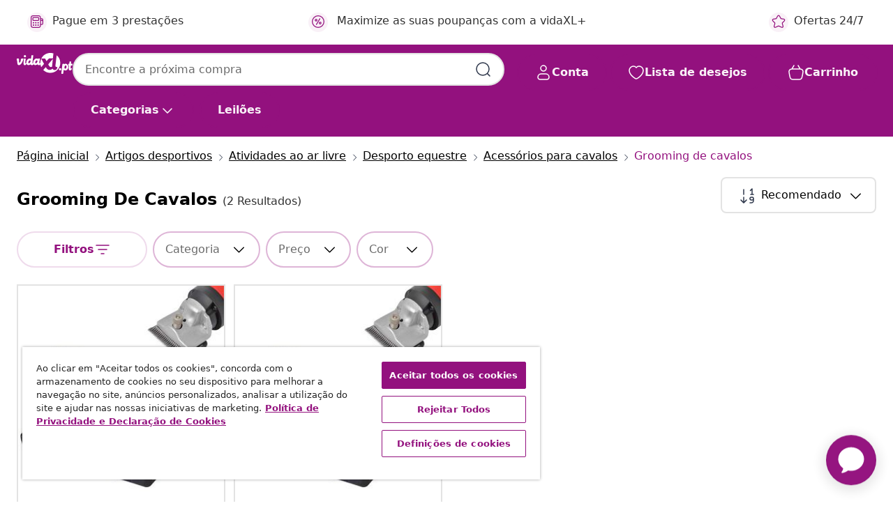

--- FILE ---
content_type: text/html;charset=UTF-8
request_url: https://www.vidaxl.pt/g/5025/grooming-de-cavalos
body_size: 39563
content:
 

 











 


 

























<!DOCTYPE html>
<html lang="pt-pt" country="pt" dir="ltr">
<head>




<link rel="preload" href="/on/demandware.static/Sites-vidaxl-pt-Site/-/default/dw12605bad/fonts/vidaXLfontFE.woff" as="font" crossorigin />

<style>
    @font-face {
        font-family: vidaXLfont;
        src:  url("/on/demandware.static/Sites-vidaxl-pt-Site/-/default/dw12605bad/fonts/vidaXLfontFE.woff") format("woff");
        font-weight: 400;
        font-style: normal;
    }
</style>

<link rel="preload" href="/on/demandware.static/Sites-vidaxl-pt-Site/-/pt_PT/dwe9a84cfb/images/vidaXL_logo.svg" as="image" />


    <link rel="preload" href="/on/demandware.static/Sites-vidaxl-pt-Site/-/pt_PT/v1768909919582/css/global-modified.css" as="style" />
    <link rel="preload" href="/on/demandware.static/Sites-vidaxl-pt-Site/-/pt_PT/v1768909919582/css/molecules.css" as="style" />



    <link rel="preload" href="//cdn.cookielaw.org/scripttemplates/otSDKStub.js" as="script" />

<!--[if gt IE 9]><!-->
<script>//common/scripts.isml</script>
<script defer type="text/javascript" src="/on/demandware.static/Sites-vidaxl-pt-Site/-/pt_PT/v1768909919582/js/main.js"></script>

    
        <script defer type="text/javascript" src="/on/demandware.static/Sites-vidaxl-pt-Site/-/pt_PT/v1768909919582/js/search.js"
            
            >
        </script>
    

    
        <script defer type="text/javascript" src="/on/demandware.static/Sites-vidaxl-pt-Site/-/pt_PT/v1768909919582/js/categoryFlowbox.js"
            
            >
        </script>
    


<!--<![endif]-->
<script>
    window.SitePreferences =  {"dataDogImageAddErrorEnable":true}
</script>


<meta charset=UTF-8>

<meta http-equiv="x-ua-compatible" content="ie=edge">

<meta name="viewport" content="width=device-width, initial-scale=1">
















    



    
        

  




    <link rel="alternate" hreflang="es-ES" href="https://www.vidaxl.es/g/5025/acicalamiento-de-caballos" >
<link rel="alternate" hreflang="de-AT" href="https://www.vidaxl.at/g/5025/pferdepflege" >
<link rel="alternate" hreflang="fr-FR" href="https://www.vidaxl.fr/g/5025/articles-de-toilettage-pour-chevaux" >
<link rel="alternate" hreflang="pt-PT" href="https://www.vidaxl.pt/g/5025/grooming-de-cavalos" >
<link rel="alternate" hreflang="et-EE" href="https://www.vidaxl.ee/g/5025/hobuse-hooldamise-vahendid" >
<link rel="alternate" hreflang="ar-AE" href="https://ar.vidaxl.ae/g/5025/" >
<link rel="alternate" hreflang="ja-JP" href="https://www.vidaxl.jp/g/5025/" >
<link rel="alternate" hreflang="ro-RO" href="https://www.vidaxl.ro/g/5025/ingrijirea-cailor" >
<link rel="alternate" hreflang="en-CA" href="https://en.vidaxl.ca/g/5025/horse-grooming" >
<link rel="alternate" hreflang="de-CH" href="https://de.vidaxl.ch/g/5025/pferdepflege" >
<link rel="alternate" hreflang="en-AU" href="https://www.vidaxl.com.au/g/5025/horse-grooming" >
<link rel="alternate" hreflang="hu-HU" href="https://www.vidaxl.hu/g/5025/loapolas" >
<link rel="alternate" hreflang="el-GR" href="https://www.vidaxl.gr/g/5025/peripoiisi-alogoy" >
<link rel="alternate" hreflang="lv-LV" href="https://www.vidaxl.lv/g/5025/zirgu-sukas" >
<link rel="alternate" hreflang="is-IS" href="https://is.vidaxl.is/g/5025/hestaumhira" >
<link rel="alternate" hreflang="en-SA" href="https://en.vidaxl.sa.com/g/5025/horse-grooming" >
<link rel="alternate" hreflang="it-IT" href="https://www.vidaxl.it/g/5025/strigliatura-cavalli" >
<link rel="alternate" hreflang="de-DE" href="https://www.vidaxl.de/g/5025/pferdepflege" >
<link rel="alternate" hreflang="en-US" href="https://www.vidaxl.com/g/5025/horse-grooming" >
<link rel="alternate" hreflang="fr-CH" href="https://fr.vidaxl.ch/g/5025/articles-de-toilettage-pour-chevaux" >
<link rel="alternate" hreflang="fr-BE" href="https://fr.vidaxl.be/g/5025/articles-de-toilettage-pour-chevaux" >
<link rel="alternate" hreflang="en-IE" href="https://www.vidaxl.ie/g/5025/horse-grooming" >
<link rel="alternate" hreflang="da-DK" href="https://www.vidaxl.dk/g/5025/hestepleje" >
<link rel="alternate" hreflang="nb-NO" href="https://www.vidaxl.no/g/5025/hestestell" >
<link rel="alternate" hreflang="sk-SK" href="https://www.vidaxl.sk/g/5025/starostlivost-o-konsku-srst" >
<link rel="alternate" hreflang="hr-HR" href="https://www.vidaxl.hr/g/5025/oprema-za-timarenje-konja" >
<link rel="alternate" hreflang="uk-UA" href="https://uk.vidaxl.com.ua/g/5025/стрижка-коней" >
<link rel="alternate" hreflang="en-AE" href="https://en.vidaxl.ae/g/5025/horse-grooming" >
<link rel="alternate" hreflang="fr-CA" href="https://fr.vidaxl.ca/g/5025/articles-de-toilettage-pour-chevaux" >
<link rel="alternate" hreflang="pl-PL" href="https://www.vidaxl.pl/g/5025/artykuly-do-pielegnacji-koni" >
<link rel="alternate" hreflang="en-GB" href="https://www.vidaxl.co.uk/g/5025/horse-grooming" >
<link rel="alternate" hreflang="nl-BE" href="https://nl.vidaxl.be/g/5025/verzorgingsproducten" >
<link rel="alternate" hreflang="nl-NL" href="https://www.vidaxl.nl/g/5025/verzorgingsproducten" >
<link rel="alternate" hreflang="sv-SE" href="https://www.vidaxl.se/g/5025/hastryktning" >
<link rel="alternate" hreflang="sl-SI" href="https://www.vidaxl.si/g/5025/nega-konjev" >
<link rel="alternate" hreflang="fi-FI" href="https://www.vidaxl.fi/g/5025/hevosen-hoitotarvikkeet" >
<link rel="alternate" hreflang="cs-CZ" href="https://www.vidaxl.cz/g/5025/cisteni-koni" >
<link rel="alternate" hreflang="bg-BG" href="https://www.vidaxl.bg/g/5025/gruming-za-kone" >
<link rel="alternate" hreflang="lt-LT" href="https://www.vidaxl.lt/g/5025/zirgu-kailio-prieziura" >
<link rel="alternate" hreflang="ar-SA" href="https://ar.vidaxl.sa.com/g/5025/" >


    




 
    
        
            <meta property="og:title" content="Grooming de cavalos | V&ecirc; v&aacute;rios artigos desportivos">
        
    

    
        
            
        
        
    

    
        
            <meta property="og:url" content="https://www.vidaxl.pt/g/5025/grooming-de-cavalos">
        
    

    
        
            <meta property="og:description" content="{PlaceHolder} - Confira v&aacute;rias op&ccedil;&otilde;es de itens para Grooming de cavalos aqui. Na vidaXL encontrar&aacute; muitos artigos de qualidade a um pre&ccedil;o que pode pagar.">
        
    



    <meta property="og:image" content="https://www.vidaxl.pt/on/demandware.static/Sites-vidaxl-pt-Site/-/default/dwaad6676b/images/social_logos/vidaxl-pt.png"/> 





        <title>Grooming de cavalos | Vê vários artigos desportivos</title>




    
        
    
    
        
        
            <meta name="description" content="grooming de cavalos - Confira v&aacute;rias op&ccedil;&otilde;es de itens para Grooming de cavalos aqui. Na vidaXL encontrar&aacute; muitos artigos de qualidade a um pre&ccedil;o que pode pagar." /> 
         
        
    


    <meta name="keywords" content="" />


    <meta name="robots" content="noindex, nofollow" />
 

<link rel="icon" type="image/png" href="/on/demandware.static/Sites-vidaxl-pt-Site/-/default/dwb408d4bd/images/favicons/favicon-196x196.png" sizes="196x196" />
<link rel="icon" type="image/png" href="/on/demandware.static/Sites-vidaxl-pt-Site/-/default/dwdb09da36/images/favicons/favicon-96x96.png" sizes="96x96" />
<link rel="icon" type="image/png" href="/on/demandware.static/Sites-vidaxl-pt-Site/-/default/dwbd770745/images/favicons/favicon-32x32.png" sizes="32x32" />
<link rel="icon" type="image/png" href="/on/demandware.static/Sites-vidaxl-pt-Site/-/default/dwd8b77439/images/favicons/favicon-16x16.png" sizes="16x16" />
<link rel="icon" type="image/png" href="/on/demandware.static/Sites-vidaxl-pt-Site/-/default/dwf2f441ab/images/favicons/favicon-128.png" sizes="128x128" />
<link rel="icon" type="image/png" href="/on/demandware.static/Sites-vidaxl-pt-Site/-/default/dw5db65b5c/images/favicons/favicon-48x48.png" sizes="48x48" />
<link rel="icon" type="image/png" href="/on/demandware.static/Sites-vidaxl-pt-Site/-/default/dwc06a1535/images/favicons/favicon-144x144.png" sizes="144x144" />
<link rel="icon" type="image/x-icon" href="/on/demandware.static/Sites-vidaxl-pt-Site/-/default/dw9d734a52/images/favicon.ico" />

<link rel="stylesheet" href="/on/demandware.static/Sites-vidaxl-pt-Site/-/pt_PT/v1768909919582/css/global-modified.css" />


<link rel="stylesheet" href="/on/demandware.static/Sites-vidaxl-pt-Site/-/pt_PT/v1768909919582/css/molecules.css" />


    
        <link rel="stylesheet" href="/on/demandware.static/Sites-vidaxl-pt-Site/-/pt_PT/v1768909919582/css/energyLabel.css" />
    

    
        <link rel="stylesheet" href="/on/demandware.static/Sites-vidaxl-pt-Site/-/pt_PT/v1768909919582/css/search.css" />
    


<script type="application/ld+json">
    {
    "@context": "https://schema.org",
    "@type": "Organization",
    "brand": {"name": "vidaXL", "@type": "Thing"}
    }
</script>

<script id="fallback-images-script" data-use-alternative-product-images="ONLY_MISSING">
    function handleImageError(img) {
        const useAlternativeProductImages = document.querySelector('#fallback-images-script').dataset.useAlternativeProductImages;
        var dataDogPreference = SitePreferences.dataDogImageAddErrorEnable;
        img.onerror = ""; // prevent infinite loop
        if (dataDogPreference && window.DD_RUM) {
            // Report the error to Datadog RUM
            window.DD_RUM.onReady(function() {
            if (window.DD_RUM && typeof window.DD_RUM.addError === 'function') {
                console.log('Reporting image load error to Datadog RUM for image:', img.src);
                window.DD_RUM.addError(new Error('Main image load error:'+img.src), {
                    source: 'image',
                    handling: 'handled',
                    imgSrc: img.src,
                    alt: img.alt || ''
                });
            }
            });
         }
        if (useAlternativeProductImages === 'ONLY_MISSING' && img.dataset.alternativeImgSrc) {
            img.src = img.dataset.alternativeImgSrc;
            img.onerror = function () {
                img.src = img.dataset.errorSrc;
                if (dataDogPreference && window.DD_RUM) {               
                    // Report secondary error to Datadog RUM
                    window.DD_RUM.onReady(function() {
                        if (window.DD_RUM && typeof window.DD_RUM.addError === 'function') {
                            console.log('Reporting alternative image load error to Datadog RUM for image:', img.dataset.alternativeImgSrc);
                            window.DD_RUM.addError(new Error('Alternative image load error:' + img.dataset.alternativeImgSrc), {
                                handling: 'handled',
                                imgSrc: img.src,
                                alt: img.alt || ''
                            });
                        }
                    });
                }
            };
        } else if (img.dataset.sourceImg) {
            if (img.dataset.altImgSrc){
                img.src = img.dataset.altImgSrc;
                img.removeAttribute('srcset');
                img.onerror = function () {
                const fallbackTried = img.dataset.fallbackTried === "true";
                if (!fallbackTried) {
                    img.dataset.fallbackTried = "true";
                    img.src = img.dataset.errorSrc;
                    if (dataDogPreference && window.DD_RUM) {
                        // Report secondary error to Datadog RUM
                        window.DD_RUM.onReady(function() {
                            if (window.DD_RUM && typeof window.DD_RUM.addError === 'function') {
                                console.log('Reporting alternative image load error to Datadog RUM for image:', img.dataset.altImgSrc);
                                window.DD_RUM.addError(new Error('Alternative image load error:' + img.dataset.altImgSrc), {
                                    handling: 'handled',
                                    imgSrc: img.src,
                                    alt: img.alt || ''
                                    });
                                }
                        });
                    }
                    img.removeAttribute('srcset');
                    img.classList.add('unavailable-image-loaded');
                } else {
                    img.onerror = null; // stop the loop
                }
            };
            }
        } 
        else if (img.dataset.errorSrc) {
            img.src = img.dataset.errorSrc;
        }
    }

    function handleBackgroundImageError(imgElement) {
        const fallbackImage = imgElement.getAttribute('data-alternative-img-src');
        const errorImage = imgElement.getAttribute('data-error-src') || '/images/product-image-unavailable.svg';

        // Determine the final image to use for <img src>
        const finalImage = (fallbackImage && fallbackImage.trim() !== '') ? fallbackImage : errorImage;

        // Apply the fallback or error image to the <img>
        imgElement.src = finalImage;
    }

// Separate function that sets the background image
function applyOverlayBackground(imgElement, imageUrl) {
    if (imageUrl && imageUrl.trim() !== '' && imageUrl !== 'null') {
        const parentDiv = imgElement.closest('div');
        if (parentDiv) {
            parentDiv.style.backgroundImage = 'var(--overlay-gradient), url('+ imageUrl +')';
        }
    }
    imgElement.classList.add('invisible');
}

</script>





<!-- Consent Mode default settings -->
<script>
    var dataLayer = dataLayer || [];
    function gtag(){dataLayer.push(arguments);}

    gtag('consent', 'default', {
    'ad_storage': 'denied',
    'analytics_storage': 'denied',
    'functionality_storage': 'denied',
    'personalization_storage': 'denied',
    'security_storage': 'denied',
    'ad_user_data': 'denied',
    'ad_personalization': 'denied',
    'wait_for_update': 500
    });
</script>





<script>
    window.dataLayer = window.dataLayer || [];
</script>


    <script async src="https://536004373.collect.igodigital.com/collect.js"> </script>
    <script>
    var _etmc = [];
    _etmc.push(["setOrgId", 536004373]);
    </script>





    
        
                <!-- Google Tag Manager -->
                <script>(function(w,d,s,l,i){w[l]=w[l]||[];w[l].push({'gtm.start':
                        new Date().getTime(),event:'gtm.js'});var f=d.getElementsByTagName(s)[0],
                    j=d.createElement(s),dl=l!='dataLayer'?'&l='+l:'';j.async=true;j.src=
                    'https://www.googletagmanager.com/gtm.js?id='+i+dl;f.parentNode.insertBefore(j,f);
                })(window,document,'script','dataLayer','GTM-T53NPDD');</script>
                <!-- End Google Tag Manager -->
        
    

    
    



    <!-- OneTrust Cookies Consent Notice start for www.vidaxl.pt-->
    <script src="https://cdn.cookielaw.org/scripttemplates/otSDKStub.js" charset="UTF-8"
        data-domain-script="75e5ef27-4382-49d3-866e-afee5bd2d88f" data-document-language="true" ></script>
    <script>
        function OptanonWrapper() { }
    </script>
    <!-- OneTrust Cookies Consent Notice end for www.vidaxl.pt-->



    <!-- Prefixbox Integration -->
<link rel="preconnect" href="https://integration.prefixbox.com/" />
<link rel="dns-prefetch" href="https://integration.prefixbox.com/" />
<link rel="preconnect" href="https://api.prefixbox.com/" />
<link rel="dns-prefetch" href="https://api.prefixbox.com/" />
<script>
    window.prefixboxAnalytics=window.prefixboxAnalytics||function(t,s,p,o){(window.pfbxQueue=window.pfbxQueue||[]).push({type:t,source:s,params:p,overrideObject:o});};
    window.prefixboxFunctions=window.prefixboxFunctions||{}; window.prefixboxCustomerFunctions=window.prefixboxCustomerFunctions||{};
</script>
<script
    id="prefixbox-integration-v2"
    async
    defer
    fetchpriority="high"
    type="text/javascript"
    src="https://integration.prefixbox.com/6e32ecd9-be7c-4087-9d96-c380a872798e"
> </script>
<!-- End Prefixbox Integration -->



<link rel="canonical" href="https://www.vidaxl.pt/g/5025/grooming-de-cavalos"/>










<script type="text/javascript">//<!--
/* <![CDATA[ (head-active_data.js) */
var dw = (window.dw || {});
dw.ac = {
    _analytics: null,
    _events: [],
    _category: "",
    _searchData: "",
    _anact: "",
    _anact_nohit_tag: "",
    _analytics_enabled: "true",
    _timeZone: "Europe/Lisbon",
    _capture: function(configs) {
        if (Object.prototype.toString.call(configs) === "[object Array]") {
            configs.forEach(captureObject);
            return;
        }
        dw.ac._events.push(configs);
    },
	capture: function() { 
		dw.ac._capture(arguments);
		// send to CQ as well:
		if (window.CQuotient) {
			window.CQuotient.trackEventsFromAC(arguments);
		}
	},
    EV_PRD_SEARCHHIT: "searchhit",
    EV_PRD_DETAIL: "detail",
    EV_PRD_RECOMMENDATION: "recommendation",
    EV_PRD_SETPRODUCT: "setproduct",
    applyContext: function(context) {
        if (typeof context === "object" && context.hasOwnProperty("category")) {
        	dw.ac._category = context.category;
        }
        if (typeof context === "object" && context.hasOwnProperty("searchData")) {
        	dw.ac._searchData = context.searchData;
        }
    },
    setDWAnalytics: function(analytics) {
        dw.ac._analytics = analytics;
    },
    eventsIsEmpty: function() {
        return 0 == dw.ac._events.length;
    }
};
/* ]]> */
// -->
</script>
<script type="text/javascript">//<!--
/* <![CDATA[ (head-cquotient.js) */
var CQuotient = window.CQuotient = {};
CQuotient.clientId = 'bfns-vidaxl-pt';
CQuotient.realm = 'BFNS';
CQuotient.siteId = 'vidaxl-pt';
CQuotient.instanceType = 'prd';
CQuotient.locale = 'pt_PT';
CQuotient.fbPixelId = '1174368579379170';
CQuotient.activities = [];
CQuotient.cqcid='';
CQuotient.cquid='';
CQuotient.cqeid='';
CQuotient.cqlid='';
CQuotient.apiHost='api.cquotient.com';
/* Turn this on to test against Staging Einstein */
/* CQuotient.useTest= true; */
CQuotient.useTest = ('true' === 'false');
CQuotient.initFromCookies = function () {
	var ca = document.cookie.split(';');
	for(var i=0;i < ca.length;i++) {
	  var c = ca[i];
	  while (c.charAt(0)==' ') c = c.substring(1,c.length);
	  if (c.indexOf('cqcid=') == 0) {
		CQuotient.cqcid=c.substring('cqcid='.length,c.length);
	  } else if (c.indexOf('cquid=') == 0) {
		  var value = c.substring('cquid='.length,c.length);
		  if (value) {
		  	var split_value = value.split("|", 3);
		  	if (split_value.length > 0) {
			  CQuotient.cquid=split_value[0];
		  	}
		  	if (split_value.length > 1) {
			  CQuotient.cqeid=split_value[1];
		  	}
		  	if (split_value.length > 2) {
			  CQuotient.cqlid=split_value[2];
		  	}
		  }
	  }
	}
}
CQuotient.getCQCookieId = function () {
	if(window.CQuotient.cqcid == '')
		window.CQuotient.initFromCookies();
	return window.CQuotient.cqcid;
};
CQuotient.getCQUserId = function () {
	if(window.CQuotient.cquid == '')
		window.CQuotient.initFromCookies();
	return window.CQuotient.cquid;
};
CQuotient.getCQHashedEmail = function () {
	if(window.CQuotient.cqeid == '')
		window.CQuotient.initFromCookies();
	return window.CQuotient.cqeid;
};
CQuotient.getCQHashedLogin = function () {
	if(window.CQuotient.cqlid == '')
		window.CQuotient.initFromCookies();
	return window.CQuotient.cqlid;
};
CQuotient.trackEventsFromAC = function (/* Object or Array */ events) {
try {
	if (Object.prototype.toString.call(events) === "[object Array]") {
		events.forEach(_trackASingleCQEvent);
	} else {
		CQuotient._trackASingleCQEvent(events);
	}
} catch(err) {}
};
CQuotient._trackASingleCQEvent = function ( /* Object */ event) {
	if (event && event.id) {
		if (event.type === dw.ac.EV_PRD_DETAIL) {
			CQuotient.trackViewProduct( {id:'', alt_id: event.id, type: 'raw_sku'} );
		} // not handling the other dw.ac.* events currently
	}
};
CQuotient.trackViewProduct = function(/* Object */ cqParamData){
	var cq_params = {};
	cq_params.cookieId = CQuotient.getCQCookieId();
	cq_params.userId = CQuotient.getCQUserId();
	cq_params.emailId = CQuotient.getCQHashedEmail();
	cq_params.loginId = CQuotient.getCQHashedLogin();
	cq_params.product = cqParamData.product;
	cq_params.realm = cqParamData.realm;
	cq_params.siteId = cqParamData.siteId;
	cq_params.instanceType = cqParamData.instanceType;
	cq_params.locale = CQuotient.locale;
	
	if(CQuotient.sendActivity) {
		CQuotient.sendActivity(CQuotient.clientId, 'viewProduct', cq_params);
	} else {
		CQuotient.activities.push({activityType: 'viewProduct', parameters: cq_params});
	}
};
/* ]]> */
// -->
</script>


   <script type="application/ld+json">
        {"@context":"http://schema.org/","@type":"ItemList","itemListElement":[{"@type":"ListItem","position":1,"url":"https://www.vidaxl.pt/e/vidaxl-conjunto-tosquiador-de-cavalos-de-6-pcs-550-w/8720286054284.html"},{"@type":"ListItem","position":2,"url":"https://www.vidaxl.pt/e/vidaxl-conjunto-tosquiador-de-cavalos-de-6-pecas-350-w/8718475971603.html"}]}
    </script>



</head>
<body>

    
        
    

    
    


<div
class="page "
data-action="Search-Show"
data-locale="pt_PT"
data-querystring="cgid=5025"
>


























 

 











 


 



























<div
    class="d-none js-auth-data"
    data-authenticated="false"
    data-registered="false"
    data-dropshipper="null"
    data-isbusinessuser="false"
>
</div>




<div class="container usp-container d-flex flex-row js-usp-row">
    <div class="col-12">
        
	
	<div class="content-asset"><!-- dwMarker="content" dwContentID="8d1ce502cdc295536b7778c4b8" -->
		<div class="usp slick-not-init" id="header-usp">
    <p class="usp-block" data-toggle="modal" data-target="#uspModal">
        <span class="usp-icons">
            <svg width="24" height="24" viewBox="0 0 24 24" fill="none"
                xmlns="http://www.w3.org/2000/svg">
                <path
                    d="M9.13784 4.72433C10.0591 2.8819 10.5197 1.96069 11.143 1.66508C11.6854 1.40782 12.3146 1.40782 12.8571 1.66508C13.4804 1.96069 13.941 2.88191 14.8622 4.72434L15.2215 5.4429C15.5059 6.01177 15.6481 6.29621 15.8562 6.51399C16.0403 6.70676 16.2612 6.86077 16.5058 6.96694C16.782 7.08689 17.0981 7.12201 17.7302 7.19225L18.0564 7.22849C20.2646 7.47385 21.3687 7.59653 21.8677 8.10561C22.3013 8.54802 22.5055 9.16639 22.4205 9.78001C22.3227 10.4861 21.5086 11.242 19.8805 12.7539L19.5361 13.0736C18.9804 13.5897 18.7025 13.8477 18.5419 14.1604C18.4 14.4368 18.3244 14.7424 18.3211 15.0531C18.3174 15.4046 18.4446 15.7671 18.699 16.4921V16.4921C19.5294 18.8587 19.9446 20.042 19.673 20.7338C19.4374 21.3339 18.927 21.7836 18.3021 21.9418C17.5816 22.1241 16.4767 21.5717 14.267 20.4668L13.4311 20.0489C12.9064 19.7865 12.644 19.6553 12.3688 19.6037C12.1251 19.558 11.8749 19.558 11.6312 19.6037C11.356 19.6553 11.0937 19.7865 10.5689 20.0489L9.73299 20.4668C7.52325 21.5717 6.41838 22.1241 5.69791 21.9418C5.07298 21.7836 4.56261 21.3339 4.32703 20.7338C4.05543 20.042 4.47062 18.8587 5.30101 16.4921V16.4921C5.55541 15.7671 5.68261 15.4046 5.67891 15.0531C5.67565 14.7424 5.60005 14.4368 5.45811 14.1604C5.29751 13.8477 5.01964 13.5897 4.46388 13.0736L4.11954 12.7539C2.49141 11.242 1.67734 10.4861 1.57953 9.78001C1.49453 9.16639 1.69867 8.54802 2.13229 8.10561C2.63127 7.59653 3.73538 7.47385 5.9436 7.22849L6.26976 7.19225C6.90189 7.12201 7.21795 7.08689 7.49423 6.96694C7.73879 6.86077 7.95965 6.70676 8.14383 6.51399C8.35189 6.29621 8.49411 6.01178 8.77855 5.44291L9.13784 4.72433Z"
                    stroke="var(--color-plum-500, #93117e)" stroke-width="1.5"
                    stroke-linecap="round"
                    stroke-linejoin="round" />
            </svg>
        </span>
        <span>Ofertas 24/7</span>
    </p>
    <p class="usp-block" data-toggle="modal" data-target="#uspModal">
        <span class="usp-icons">
            <svg width="24" height="24" viewBox="0 0 24 24" fill="none"
                xmlns="http://www.w3.org/2000/svg">
                <path
                    d="M10 19H14M10 19C10 20.6569 8.65685 22 7 22C5.34315 22 4 20.6569 4 19M10 19C10 17.3431 8.65685 16 7 16C5.34315 16 4 17.3431 4 19M14 19C14 20.6569 15.3431 22 17 22C18.6569 22 20 20.6569 20 19M14 19C14 17.3431 15.3431 16 17 16C18.6569 16 20 17.3431 20 19M20 19V19C21.6569 19 23 17.6569 23 16V6.8C23 5.11984 23 4.27976 22.673 3.63803C22.3854 3.07354 21.9265 2.6146 21.362 2.32698C20.7202 2 19.8802 2 18.2 2H15.8C14.1198 2 13.2798 2 12.638 2.32698C12.0735 2.6146 11.6146 3.07354 11.327 3.63803C11 4.27976 11 5.11984 11 6.8V7.8C11 8.9201 11 9.48016 10.782 9.90798C10.5903 10.2843 10.2843 10.5903 9.90798 10.782C9.48016 11 8.92011 11 7.8 11H1.5M4 19V19C3.06812 19 2.60218 19 2.23463 18.8478C1.74458 18.6448 1.35523 18.2554 1.15224 17.7654C1 17.3978 1 16.9319 1 16V12.7727C1 12.1129 1 11.783 1.05245 11.4623C1.09902 11.1775 1.17626 10.8987 1.28282 10.6306C1.40284 10.3286 1.57257 10.0457 1.91205 9.47992L2.13566 9.10723C2.8155 7.97416 3.15542 7.40763 3.62342 6.99611C4.03758 6.63195 4.52256 6.35736 5.04791 6.18958C5.64157 6 6.30225 6 7.62362 6H11"
                    stroke="var(--color-plum-500, #93117e)" stroke-width="1.5"
                    stroke-linecap="round" stroke-linejoin="round" />
            </svg>
        </span>
        <span>Envio gratuito para Portugal continental</span>
    </p>
    <p class="usp-block" data-toggle="modal" data-target="#uspModal">
        <span class="usp-icons">
            <svg width="24" height="24" viewBox="0 0 24 24" fill="none"
                xmlns="http://www.w3.org/2000/svg">
                <path
                    d="M6.5 14C6.5 14.2761 6.27614 14.5 6 14.5C5.72386 14.5 5.5 14.2761 5.5 14M6.5 14C6.5 13.7239 6.27614 13.5 6 13.5C5.72386 13.5 5.5 13.7239 5.5 14M6.5 14H5.5M6.5 18C6.5 18.2761 6.27614 18.5 6 18.5C5.72386 18.5 5.5 18.2761 5.5 18M6.5 18C6.5 17.7239 6.27614 17.5 6 17.5C5.72386 17.5 5.5 17.7239 5.5 18M6.5 18H5.5M10.5 14C10.5 14.2761 10.2761 14.5 10 14.5C9.72386 14.5 9.5 14.2761 9.5 14M10.5 14C10.5 13.7239 10.2761 13.5 10 13.5C9.72386 13.5 9.5 13.7239 9.5 14M10.5 14H9.5M10.5 18C10.5 18.2761 10.2761 18.5 10 18.5C9.72386 18.5 9.5 18.2761 9.5 18M10.5 18C10.5 17.7239 10.2761 17.5 10 17.5C9.72386 17.5 9.5 17.7239 9.5 18M10.5 18H9.5M14.5 14C14.5 14.2761 14.2761 14.5 14 14.5C13.7239 14.5 13.5 14.2761 13.5 14M14.5 14C14.5 13.7239 14.2761 13.5 14 13.5C13.7239 13.5 13.5 13.7239 13.5 14M14.5 14H13.5M14.5 18C14.5 18.2761 14.2761 18.5 14 18.5C13.7239 18.5 13.5 18.2761 13.5 18M14.5 18C14.5 17.7239 14.2761 17.5 14 17.5C13.7239 17.5 13.5 17.7239 13.5 18M14.5 18H13.5M22 10H18M18 7H18.8C19.9201 7 20.4802 7 20.908 7.21799C21.2843 7.40973 21.5903 7.71569 21.782 8.09202C22 8.51984 22 9.07989 22 10.2V13.8C22 14.9201 22 15.4802 21.782 15.908C21.5903 16.2843 21.2843 16.5903 20.908 16.782C20.4802 17 19.9201 17 18.8 17H18M6.6 10H13.4C13.9601 10 14.2401 10 14.454 9.89101C14.6422 9.79513 14.7951 9.64215 14.891 9.45399C15 9.24008 15 8.96005 15 8.4V6.6C15 6.03995 15 5.75992 14.891 5.54601C14.7951 5.35785 14.6422 5.20487 14.454 5.10899C14.2401 5 13.9601 5 13.4 5H6.6C6.03995 5 5.75992 5 5.54601 5.10899C5.35785 5.20487 5.20487 5.35785 5.10899 5.54601C5 5.75992 5 6.03995 5 6.6V8.4C5 8.96005 5 9.24008 5.10899 9.45399C5.20487 9.64215 5.35785 9.79513 5.54601 9.89101C5.75992 10 6.03995 10 6.6 10ZM6.8 22H13.2C14.8802 22 15.7202 22 16.362 21.673C16.9265 21.3854 17.3854 20.9265 17.673 20.362C18 19.7202 18 18.8802 18 17.2V6.8C18 5.11984 18 4.27976 17.673 3.63803C17.3854 3.07354 16.9265 2.6146 16.362 2.32698C15.7202 2 14.8802 2 13.2 2H6.8C5.11984 2 4.27976 2 3.63803 2.32698C3.07354 2.6146 2.6146 3.07354 2.32698 3.63803C2 4.27976 2 5.11984 2 6.8V17.2C2 18.8802 2 19.7202 2.32698 20.362C2.6146 20.9265 3.07354 21.3854 3.63803 21.673C4.27976 22 5.11984 22 6.8 22Z"
                    stroke="var(--color-plum-500, #93117e)" stroke-width="1.5"
                    stroke-linecap="round"
                    stroke-linejoin="round" />
            </svg>
        </span>
        <span>Pague em 3 prestações</span>
    </p>
    <p class="usp-block" data-toggle="modal" data-target="#uspModal">
        <span class="usp-icons">
            <svg width="24" height="24" viewBox="0 0 24 24" fill="none"
                xmlns="http://www.w3.org/2000/svg">
                <path
                    d="M14.9999 7L8.99988 17M22 12C22 17.5228 17.5228 22 12 22C6.47715 22 2 17.5228 2 12C2 6.47715 6.47715 2 12 2C17.5228 2 22 6.47715 22 12ZM9.99988 9.5C9.99988 10.3284 9.32831 11 8.49988 11C7.67145 11 6.99988 10.3284 6.99988 9.5C6.99988 8.67157 7.67145 8 8.49988 8C9.32831 8 9.99988 8.67157 9.99988 9.5ZM16.9999 14.5C16.9999 15.3284 16.3283 16 15.4999 16C14.6715 16 13.9999 15.3284 13.9999 14.5C13.9999 13.6716 14.6715 13 15.4999 13C16.3283 13 16.9999 13.6716 16.9999 14.5Z"
                    stroke="var(--color-plum-500, #93117e)" stroke-width="1.5"
                    stroke-linecap="round"
                    stroke-linejoin="round" />
            </svg>
        </span>
        <span>Maximize as suas poupanças com a vidaXL+</span>
    </p>
</div>
	</div> <!-- End content-asset -->



        <div class="modal fade p-0 custom-modal" id="uspModal" tabindex="-1" role="dialog" aria-labelledby="uspModal">
            <div class="modal-dialog" role="document">
                <div class="modal-content">
                    <div>
                        <div class="modal-header-usp">
                            <p class="modal-title-usp">Porqu&ecirc; escolher a vidaXL?
                                
<button 
    class="vbtn text-base btn-neutral transparent pill btn-semantic font-weight-semibold"
    type="button"
    
        data-dismiss="modal"
        
        
        
        
        
        
        aria-label="Fechar Menu"
        
        name="button"
        >

        

        
    
         
            
                <img class="" src="/on/demandware.static/Sites-vidaxl-pt-Site/-/default/dwac11c557/images/svg/common/cross.svg"
                    alt="Limpar palavras utilizadas na pesquisa" width="24px"
                    height="24px">
            
        

        

        

        

    

    

</button>
                            </p>
                        </div>
                    </div>
                    <div class="usp-layout">
                        







<div class="templatePage" id="headerusp">
<div class="experience-region experience-main"><div class="experience-component experience-custom_layouts-headerUSP">

<div class="mobile-2r-2c">
    <div class="usp-row">
        <div class="region usp-section"><div class="experience-component experience-custom_assets-usp">
























 

 











 


 























<div class="modal-body-usp row">
    <div class="popup-usp">
        <div class="usp-main">
            <div class="usp-icon">
                <img src="/on/demandware.static/Sites-vidaxl-pt-Site/-/default/dw2d18756e/images/svg/usp/star.svg" alt="usp icon" width="100%" height="100%"/>
            </div>
            <div class="row-des">
                <p class="text-base font-weight-bold title">Ofertas 24/7</p>
                <p class="description">Encontre as melhores ofertas e produtos com desconto todos os dias na vidaXL!</p>
            </div>
        </div>
        
            

<a
class="btn-neutral outlined text-base font-weight-semibold vbtn text-base "

href="https://www.vidaxl.pt/cms-coupon-code.html"
target="_self"
tabindex="0"
title="button" role="button"
aria-label="button"






>




<span class="btn-text">Ir para as ofertas</span>



</a>
        
    </div>
</div></div></div>
        <div class="region usp-section"><div class="experience-component experience-custom_assets-usp">
























 

 











 


 























<div class="modal-body-usp row">
    <div class="popup-usp">
        <div class="usp-main">
            <div class="usp-icon">
                <img src="/on/demandware.static/Sites-vidaxl-pt-Site/-/default/dwb8d6a768/images/svg/usp/truck.svg" alt="usp icon" width="100%" height="100%"/>
            </div>
            <div class="row-des">
                <p class="text-base font-weight-bold title">Envio gratuito para Portugal continental</p>
                <p class="description">Desfrute de envio gratuito para o continente em todos os artigos, grandes ou pequenos!</p>
            </div>
        </div>
        
    </div>
</div></div></div>
        <div class="region usp-section"><div class="experience-component experience-custom_assets-usp">
























 

 











 


 























<div class="modal-body-usp row">
    <div class="popup-usp">
        <div class="usp-main">
            <div class="usp-icon">
                <img src="/on/demandware.static/Sites-vidaxl-pt-Site/-/default/dw6ba87ef3/images/svg/usp/pos.svg" alt="usp icon" width="100%" height="100%"/>
            </div>
            <div class="row-des">
                <p class="text-base font-weight-bold title">Pague em 3 presta&ccedil;&otilde;es</p>
                <p class="description">Na vidaXL, pode obter o seu produto favorito imediatamente e pagar em presta&ccedil;&otilde;es com a Klarna!</p>
            </div>
        </div>
        
    </div>
</div></div></div>
        <div class="region usp-section"><div class="experience-component experience-custom_assets-usp">
























 

 











 


 























<div class="modal-body-usp row">
    <div class="popup-usp">
        <div class="usp-main">
            <div class="usp-icon">
                <img src="/on/demandware.static/Sites-vidaxl-pt-Site/-/default/dw2722eabe/images/svg/usp/procent-circle.svg" alt="usp icon" width="100%" height="100%"/>
            </div>
            <div class="row-des">
                <p class="text-base font-weight-bold title">Maximize as suas poupan&ccedil;as com a vidaXL+</p>
                <p class="description">Crie a sua conta hoje e veja os seus pontos vidaXL+ crescerem. Quanto mais comprar, maiores ser&atilde;o os descontos que pode desbloquear!</p>
            </div>
        </div>
        
            

<a
class="btn-neutral outlined text-base font-weight-semibold vbtn text-base "

href="https://www.vidaxl.pt/loyalty-vidaXL.html"
target="_self"
tabindex="0"
title="button" role="button"
aria-label="button"






>




<span class="btn-text">Crie uma conta</span>



</a>
        
    </div>
</div></div></div>
    </div>
</div></div></div>
</div>




                    </div>
                </div>
            </div>
        </div>
    </div>
    <div class="search-tooltip d-none">
        <span class="tooltip">Por favor introduza um termo de pesquisa</span>
    </div>
    
</div>
<header id="header" class="bg-primary sticky-top js-navigation header-wrapper ">
    <div class="header-container container-max-width">
        <nav class="d-block">
            <div class="row js-nav-row bg-primary hide-search-desktop header-nav-row flex-nowrap d-xl-flex">
                <button class="vbtn btn-base js-navbar-toggler navbar-toggler d-desktop-none" type="button"
                    aria-controls="sg-navbar-collapse" aria-expanded="false" aria-label="Toggle navigation">
                    <div class="nav-toggle d-inline-block">
                        <div class="nav-navicon">
                            <img class="menu-icon" src="/on/demandware.static/Sites-vidaxl-pt-Site/-/default/dw707bd61a/images/svg/common/menu.svg"
                                alt=" menu" width="24" height="24">
                        </div>
                    </div>
                </button>
                <a id="logo" class="col justify-content-center align-content-center notranslate menu-logo"
                    href="/" title="vidaXL P&aacute;gina inicial">
                    <img class="svg logo text-primary" src="/on/demandware.static/Sites-vidaxl-pt-Site/-/pt_PT/dwe9a84cfb/images/vidaXL_logo.svg"
                        alt="vidaXL Home" width="100%" height="100%">

                    <img class="svg logo text-primary mobile-sticky-logo"
                        src="/on/demandware.static/Sites-vidaxl-pt-Site/-/default/dw8596f5bc/images/svg/common/vidaXL_logo_white.svg" alt="vidaXL Home" width="100%" height="100%">
                </a>
                <div
                    class="d-none d-desktop-none categories-button-block js-categories-button-block header-categorie-links">
                    
<button 
    class="vbtn text-base btn-base pill js-toggle-navigation js-bottom-menu-item font-weight-semibold"
    type="button"
    
        
        
        
        
        
        
        
        aria-label="Categorias"
        
        name="button"
        >

        

        
    
        

        

        

        
            <span class="btn-text">Categorias</span>
        

    

     
           
            
                <svg width="24" height="24" viewBox="0 0 24 24" fill="none" xmlns="http://www.w3.org/2000/svg">
                    <path d="M10 6L16 12L10 18" stroke-width="1.5" stroke-linecap="round" stroke-linejoin="round"/>
                </svg>
            
            
            
    

</button>
                </div>
                <div class="col px-0 d-none d-desktop-block">
                    






























 

 











 


 























<div class="site-search w-100 search-bar">
    <form role="search" action="/catalogsearch/result" method="get" name="simpleSearch" class="h-100">

        <div class="input-group search-input-container">
            <input class="search-field horizontal-shake-animation flex-fill text-input text-base fint-weight-regular"
    type="text"
    name="q"
    value=""
    enterkeyhint="search"
    placeholder="Encontre a pr&oacute;xima compra"
    role="combobox"
    aria-describedby="search-assistive-text"
    aria-haspopup="listbox"
    maxlength="100"
    aria-owns="search-results"
    aria-expanded="false"
    aria-autocomplete="list"
    aria-activedescendant=""
    aria-controls="search-results"
    aria-label="Insira o que procura ou o n&ordm; do artigo"
    autocomplete="off"
/>

            
<button 
    class="vbtn text-base btn-semantic d-none reset-button horizontal-shake-animation pill btn-base outlined"
    type="button"
    
        
        
        
        
        
        
        
        aria-label="Limpar palavras utilizadas na pesquisa"
        
        name="button"
        >

        

        
    
         
            
                <img class="" src="/on/demandware.static/Sites-vidaxl-pt-Site/-/default/dwac11c557/images/svg/common/cross.svg"
                    alt="Limpar palavras utilizadas na pesquisa" width="24px"
                    height="24px">
            
        

        

        

        

    

    

</button>
            
<button 
    class="vbtn text-base btn-semantic search-button horizontal-shake-animation pill btn-base outlined"
    type="button"
    
        
        
        
        
        
        
        
        aria-label="Pesquisar"
        
        name="search-button"
        >

        

        
    
         
            
                <img class="" src="/on/demandware.static/Sites-vidaxl-pt-Site/-/default/dw58f42cc3/images/svg/common/search.svg"
                    alt="Search Icon" width="24px"
                    height="24px">
            
        

        

        

        

    

    

</button>

            <div class="suggestions-wrapper w-100 mt-1"
                data-url="/on/demandware.store/Sites-vidaxl-pt-Site/pt_PT/SearchServices-GetSuggestions?q=">
                
























 

 











 


 






















<div class="flex-column suggestions presearch-suggestions border-0 shadow-lg" style="display: none">
    <div class="recentsearchDisplay">
        <div class="font-weight-bold text-sm search-sug-header">As suas pesquisas recentes </div>
        <div class="recentSearchesShow" id="recentSearchesShowID" data-no-recent-search-message="Nenhuma pesquisa recente dispon&iacute;vel"></div>
    </div>

    
        
	
	<div class="content-asset"><!-- dwMarker="content" dwContentID="4c6dbbd2bc4ca92bdcfcff2a43" -->
		<div class="presearch-configurator px-3 pb-3">
  <p class="fw-bold h5">Configurador de móveis</p>
  <a class="btn btn-outline-secondary custom-btn" href="https://www.vidaxl.pt/customizable-beds-and-bed-accessories">
    <span>
      <img class="custom-icon" alt="Category_Bedroom" src="https://www.vidaxl.pt/on/demandware.static/-/Library-Sites-vidaXLSharedLibrary/default/dw71c599de/Icons/Category_Bedroom.svg" title="" />Configurador de camas </span>
  </a>
</div>
<hr class="custom-hr" />
<style type="text/css">
.presearch-configurator .btn.custom-btn {
  border: 2px solid #E3E3E3;
  border-radius: 8px;
}

.presearch-configurator  .custom-icon {
  width: 16px;
  display: inline;
  margin-right: 8px;
}

hr.custom-hr {
  border-color: #e3e3e3;
}
</style>
	</div> <!-- End content-asset -->



    

    

    
    <p class="text-sm font-weight-bold search-sug-header popularsearchDisplay">Pesquisas populares</p>
    <div class="flex-row attribute-chips chip-items">
       
            <div class="chip-item-container">
                

<a
class="btn-tab horizontal attribute-chip chip-item text-base font-weight-regular vbtn text-base "

href="/catalogsearch/result?q=estante%20casa%20de%20banho"
target="_self"
tabindex="0"
title="estante casa de banho" role="button"
aria-label="estante casa de banho"






>




<span class="btn-text">estante casa de banho</span>



</a>
            </div>
        
            <div class="chip-item-container">
                

<a
class="btn-tab horizontal attribute-chip chip-item text-base font-weight-regular vbtn text-base "

href="/catalogsearch/result?q=m%C3%B3vel%20tv"
target="_self"
tabindex="0"
title="m&oacute;vel tv" role="button"
aria-label="m&oacute;vel tv"






>




<span class="btn-text">m&oacute;vel tv</span>



</a>
            </div>
        
            <div class="chip-item-container">
                

<a
class="btn-tab horizontal attribute-chip chip-item text-base font-weight-regular vbtn text-base "

href="/catalogsearch/result?q=mesa%20de%20varanda"
target="_self"
tabindex="0"
title="mesa de varanda" role="button"
aria-label="mesa de varanda"






>




<span class="btn-text">mesa de varanda</span>



</a>
            </div>
        
            <div class="chip-item-container">
                

<a
class="btn-tab horizontal attribute-chip chip-item text-base font-weight-regular vbtn text-base "

href="/catalogsearch/result?q=caixa%20de%20jardim"
target="_self"
tabindex="0"
title="caixa de jardim" role="button"
aria-label="caixa de jardim"






>




<span class="btn-text">caixa de jardim</span>



</a>
            </div>
        
            <div class="chip-item-container">
                

<a
class="btn-tab horizontal attribute-chip chip-item text-base font-weight-regular vbtn text-base "

href="/catalogsearch/result?q=aparador"
target="_self"
tabindex="0"
title="aparador" role="button"
aria-label="aparador"






>




<span class="btn-text">aparador</span>



</a>
            </div>
        
            <div class="chip-item-container">
                

<a
class="btn-tab horizontal attribute-chip chip-item text-base font-weight-regular vbtn text-base "

href="/catalogsearch/result?q=comoda"
target="_self"
tabindex="0"
title="comoda" role="button"
aria-label="comoda"






>




<span class="btn-text">comoda</span>



</a>
            </div>
        
            <div class="chip-item-container">
                

<a
class="btn-tab horizontal attribute-chip chip-item text-base font-weight-regular vbtn text-base "

href="/catalogsearch/result?q=armarios%2020%20cm"
target="_self"
tabindex="0"
title="armarios 20 cm" role="button"
aria-label="armarios 20 cm"






>




<span class="btn-text">armarios 20 cm</span>



</a>
            </div>
        
            <div class="chip-item-container">
                

<a
class="btn-tab horizontal attribute-chip chip-item text-base font-weight-regular vbtn text-base "

href="/catalogsearch/result?q=armario"
target="_self"
tabindex="0"
title="armario" role="button"
aria-label="armario"






>




<span class="btn-text">armario</span>



</a>
            </div>
        
            <div class="chip-item-container">
                

<a
class="btn-tab horizontal attribute-chip chip-item text-base font-weight-regular vbtn text-base "

href="/catalogsearch/result?q=roupeiros"
target="_self"
tabindex="0"
title="roupeiros" role="button"
aria-label="roupeiros"






>




<span class="btn-text">roupeiros</span>



</a>
            </div>
        
            <div class="chip-item-container">
                

<a
class="btn-tab horizontal attribute-chip chip-item text-base font-weight-regular vbtn text-base "

href="/catalogsearch/result?q=sapateira"
target="_self"
tabindex="0"
title="sapateira" role="button"
aria-label="sapateira"






>




<span class="btn-text">sapateira</span>



</a>
            </div>
        
    </div>
    
</div>
            </div>
        </div>
        <input type="hidden" id="searchUrl" value="/catalogsearch/result" />
    </form>
</div>
                    <div class="row js-search-bottom-menu">
                        <div class="col d-flex">
                            <div class="header-categorie-links">
                                
<button 
    class="vbtn text-base btn-base pill js-toggle-navigation js-bottom-menu-item font-weight-semibold ${isServerError ? 'd-none' : ''}"
    type="button"
    
        
        
        
        
        
        
        
        aria-label="Categorias"
        
        name="button"
        >

        

        
    
        

        

        

        
            <span class="btn-text">Categorias</span>
        

    

     
           
            
                <svg width="24" height="24" viewBox="0 0 24 24" fill="none" xmlns="http://www.w3.org/2000/svg">
                    <path d="M10 6L16 12L10 18" stroke-width="1.5" stroke-linecap="round" stroke-linejoin="round"/>
                </svg>
            
            
            
    

</button>

                                <!-- Placeholder -->
                            </div>
                                
























 

 











 


 























    <div class="header-categorie-links">
        

<a
class="btn-base auction-link pill font-weight-semibold vbtn text-base "

href="/leiloes"
target="_self"
tabindex="0"
title="Leil&otilde;es" role="button"
aria-label="Leil&otilde;es"






>




<span class="btn-text">Leil&otilde;es</span>



</a>
    </div>
                           
                        </div>
                        
                    </div>
                </div>
                <div class="ml-auto header-search d-flex">
                    <div
                        class="d-flex d-desktop-none header-icon toggle-search-button cursor-pointer js-mobile-sticky-search">
                        
<button 
    class="vbtn text-base vbtn text-base btn-base pill font-weight-semibold"
    type="button"
    
        
        
        
        
        
        
        
        aria-label="Pesquisar"
        
        name="button"
        >

        

        
    
         
            
                <img class="" src="/on/demandware.static/Sites-vidaxl-pt-Site/-/default/dw68272e8d/images/svg/common/search-icon-white.svg"
                    alt="Search Icon" width="24px"
                    height="24px">
            
        

        

        

        

    

    

</button>
                    </div>
                    



























 

 











 


 






















<div class="d-flex my-account-button js-my-account js-flyout-toggle" data-user="{&quot;email&quot;:null,&quot;id&quot;:&quot;bcBQGvmgwuWua1wRvTcxXsYGkS&quot;,&quot;subscriptionStatus&quot;:&quot;unsubscribed&quot;}">
    <div class="flyout-wrapper my-account-flyout">
        <div class="flyout w-100 shadow-lg full-width-mobile">
    <span class="flyout-close js-flyout-close">
        <img class="close-icon" src="/on/demandware.static/Sites-vidaxl-pt-Site/-/default/dwac11c557/images/svg/common/cross.svg" alt="account-flyout-close" width="100%" height="100%" >
    </span>
    
    <ul class="base-list d-flex flex-column" role="listbox">
        <li class="d-flex text-sm font-weight-regular">
            <a href="/on/demandware.store/Sites-vidaxl-pt-Site/pt_PT/Account-Overview" class="w-100 list-content">
                <div class="list-front">
                    <span>Vis&atilde;o geral da conta</span>
                </div>
            </a>
        </li>

         
            <li class="d-flex text-sm font-weight-regular">
                <a href="/account/orders" class="w-100 list-content">
                    <div class="list-front">
                        <span>As minhas encomendas</span>
                    </div>
                </a>
            </li>
        

        <li class="d-flex text-sm font-weight-regular">
            <a href="/account/details" class="w-100 list-content">
                <div class="list-front">
                    <span>Detalhes da conta</span>
                </div>
            </a>
        </li>

        <li class="d-flex text-sm font-weight-regular logout-link">
            <a href="/on/demandware.store/Sites-vidaxl-pt-Site/pt_PT/Login-Logout" class="w-100 js-logout-button list-content">
                <div class="list-front">
                    <span>Terminar sess&atilde;o</span>
                </div>
            </a>
        </li>
    </ul>

    <span class="flyout-drag-to-close">
        <span class="point"></span>
        <span class="point"></span>
        <span class="point"></span>
    </span>
</div>
    </div>
    <div class="d-flex header-icon bg-transparent text-base js-wrapper-toggler account-button order-notification with-animation js-account-button-notification  " data-login-get-url="https://www.vidaxl.pt/account/login">
        
<button 
    class="vbtn text-base btn-base pill js-account-but-icon font-weight-semibold"
    type="button"
    
        
        
        
        
        
        
        
        aria-label="Conta"
        
        name="button"
        >

        

        
    
         
            
                <img class="" src="/on/demandware.static/Sites-vidaxl-pt-Site/-/default/dw513295e7/images/svg/common/user.svg"
                    alt="Account Icon" width="24px"
                    height="24px">
            
        

        

        

        
            <span class="btn-text">Conta</span>
        

    

    

</button>
    </div>
</div>
<div class="sfmcAbandonedBrowse" data-pid="false" ></div>
<div class="sfmcEinsteinRecommendation" data-pid="false" ></div>

                    
























 

 











 


 

























<div class="d-flex wishlist-btn-wrapper">
    <div class="wishlist-btn-header header-icon bg-transparent d-flex text-decoration-none">
        

<a
class="btn-base pill font-weight-semibold vbtn text-base "

href="/account/wishlist"
target="_self"
tabindex="0"
title="Lista de desejos" role="button"
aria-label="Lista de desejos"






>



<img src="/on/demandware.static/Sites-vidaxl-pt-Site/-/default/dwf129bafc/images/svg/common/heart.svg" alt="Wishlist Icon" width="24px" height="24px"/>




<span class="btn-text">Lista de desejos</span>



</a> 
        <span class="wishlist-count js-wishlist-count text-sm font-weight-regular ">0.0</span>
    </div>
</div>
                    <div class="minicart d-flex js-header-cart" data-action-url="/on/demandware.store/Sites-vidaxl-pt-Site/pt_PT/Cart-MiniCartShow">
                        
























 

 











 


 























<div class="minicart-total bg-transparent header-icon">
    
        <div class="flyout-wrapper empty-cart-flyout-wrapper">
            <div class="minicart-flyout w-100 shadow-lg full-width-mobile">
    <span class="flyout-close js-flyout-close">
         <img class="close-icon" src="/on/demandware.static/Sites-vidaxl-pt-Site/-/default/dwac11c557/images/svg/common/cross.svg" alt="empty-cart-close" width="100%" height="100%">
    </span>

    <div class="flyout-section px-0 mb-0 d-flex flex-column text-center" role="listbox">
        <p class="text-md font-weight-bold empty-cart-title">O seu carrinho est&aacute; vazio. </p>
        <div class="font-weight-regular text-base">Vamos colocar aqui alguns produtos!</div>
        <div class="empty-cart-image"> 
             <img class="empty-cart-icon lazyload aspect-ratio-3x2" src="/on/demandware.static/Sites-vidaxl-pt-Site/-/default/dwc301fa4c/images/svg/common/emptycart-icon.svg" alt="empty-cart" width="100%" height="100%">
        </div>
    </div>


    <span class="flyout-drag-to-close">
        <span class="point"></span>
        <span class="point"></span>
        <span class="point"></span>
    </span>
</div>
        </div>
    

    

<a
class="btn-base pill minicart-link font-weight-semibold vbtn text-base empty-cart"

href="https://www.vidaxl.pt/cart"
target="_self"
tabindex="0"
title="Carrinho" role="button"
aria-label="Carrinho"






>



<img src="/on/demandware.static/Sites-vidaxl-pt-Site/-/default/dw63f2c198/images/svg/common/shopping-basket.svg" alt="Cart Icon" width="24px" height="24px"/>




<span class="btn-text">Carrinho</span>



</a> 
    <span class="minicart-quantity text-sm font-weight-regular  d-none">
        0
    </span>
</div>
<div class="popover popover-bottom"></div>
                    </div>
                    
<div class="cart-notification-modal" id="basketNotification" role="dialog"
    aria-labelledby="basketNotification">
    <div class="minicart-flyout shadow-lg full-width-mobile notification-flyout js-notification-flyout popup">
        <div class="flyout-section mb-0 d-flex flex-column add-all-to-cart-modal">
            <div class="empty-cart-image">
                <img class="empty-cart-icon lazyload aspect-ratio-3x2"
                    src="/on/demandware.static/Sites-vidaxl-pt-Site/-/default/dw8ad4de45/images/svg/common/empty-state-wishlist-illustration.svg"
                    alt="empty-cart" width="100%" height="100%">
                <span class="notification-flyout-close js-flyout-close">
                    
<button 
    class="vbtn text-base close-icon js-wishlist-close-icon"
    type="button"
    
        
        
        
        
        
        
        
        aria-label="null"
        
        name="button"
        >

        

        
    
         
            
                <img class="" src="/on/demandware.static/Sites-vidaxl-pt-Site/-/default/dwac11c557/images/svg/common/cross.svg"
                    alt="null" width="auto"
                    height="auto">
            
        

        

        

        

    

    

</button>
                </span>
            </div>
            <div class="js-notification-message text-md font-weight-bold empty-cart-title" data-product-msg="Produto adicionado ao carrinho"></div>
            
            

<a
class="vbtn-success pill go-to-cart-btn font-weight-semibold vbtn text-base "

href="/cart"
target="_self"
tabindex="-1"
title="Button" role="button"
aria-label="Button"






>




<span class="btn-text">Ir para o carrinho</span>



</a>
        </div>
    </div>
</div>


























 

 











 


 
























<div class="snackbar popup addtocart-error-notification error ">
	<div class="snackbar-header">
		<span class="snackbar-icon"><img class="null" src="/on/demandware.static/Sites-vidaxl-pt-Site/-/default/dwd7cd65d8/images/svg/common/alert-triangle-white.svg" alt="null"
				width="null" height="null"/></span>
		
<button 
    class="vbtn text-base pill btn-semantic selected snackbar-icon close-button undo js-snakbar-dismiss-btn"
    type="button"
    
        
        
        
        
        
        
        
        aria-label="null"
        
        name="button"
        >

        

        
    
         
            
                <img class="" src="/on/demandware.static/Sites-vidaxl-pt-Site/-/default/dw1dbf761a/images/svg/common/cross-white-icon.svg"
                    alt="null" width="auto"
                    height="auto">
            
        

        

        

        

    

    

</button>
	</div>
	<div class="snackbar-content">
		<p class="text-md font-weight-bold snackbar-text"></p>
	</div>
	

	

	<div class="snackbar-actions">
		
	</div>
</div>
                </div>
            </div>

            <div class="row header-mobile-search  ">
                <div class="d-desktop-none search-mobile">
                    <div class="js-back-row d-none">
                        <div class="js-back-button">
                            
<button 
    class="vbtn text-base btn-base btn-semantic mobile-search-back-btn font-weight-semibold"
    type="button"
    
        
        
        
        
        
        
        
        aria-label="Button"
        
        name="button"
        >

        

        
    
        

        

        

        

    

     
           
            
                <svg width="24" height="24" viewBox="0 0 24 24" fill="none" xmlns="http://www.w3.org/2000/svg">
                    <path d="M10 6L16 12L10 18" stroke-width="1.5" stroke-linecap="round" stroke-linejoin="round"/>
                </svg>
            
            
            
    

</button>
                        </div>
                    </div>
                    






























 

 











 


 























<div class="site-search w-100 search-bar">
    <form role="search" action="/catalogsearch/result" method="get" name="simpleSearch" class="h-100">

        <div class="input-group search-input-container">
            <input class="search-field horizontal-shake-animation flex-fill text-input text-base fint-weight-regular"
    type="text"
    name="q"
    value=""
    enterkeyhint="search"
    placeholder="Encontre a pr&oacute;xima compra"
    role="combobox"
    aria-describedby="search-assistive-text"
    aria-haspopup="listbox"
    maxlength="100"
    aria-owns="search-results"
    aria-expanded="false"
    aria-autocomplete="list"
    aria-activedescendant=""
    aria-controls="search-results"
    aria-label="Insira o que procura ou o n&ordm; do artigo"
    autocomplete="off"
/>

            
<button 
    class="vbtn text-base btn-semantic d-none reset-button horizontal-shake-animation pill btn-base outlined"
    type="button"
    
        
        
        
        
        
        
        
        aria-label="Limpar palavras utilizadas na pesquisa"
        
        name="button"
        >

        

        
    
         
            
                <img class="" src="/on/demandware.static/Sites-vidaxl-pt-Site/-/default/dwac11c557/images/svg/common/cross.svg"
                    alt="Limpar palavras utilizadas na pesquisa" width="24px"
                    height="24px">
            
        

        

        

        

    

    

</button>
            
<button 
    class="vbtn text-base btn-semantic search-button horizontal-shake-animation pill btn-base outlined"
    type="button"
    
        
        
        
        
        
        
        
        aria-label="Pesquisar"
        
        name="search-button"
        >

        

        
    
         
            
                <img class="" src="/on/demandware.static/Sites-vidaxl-pt-Site/-/default/dw58f42cc3/images/svg/common/search.svg"
                    alt="Search Icon" width="24px"
                    height="24px">
            
        

        

        

        

    

    

</button>

            <div class="suggestions-wrapper w-100 mt-1"
                data-url="/on/demandware.store/Sites-vidaxl-pt-Site/pt_PT/SearchServices-GetSuggestions?q=">
                
























 

 











 


 






















<div class="flex-column suggestions presearch-suggestions border-0 shadow-lg" style="display: none">
    <div class="recentsearchDisplay">
        <div class="font-weight-bold text-sm search-sug-header">As suas pesquisas recentes </div>
        <div class="recentSearchesShow" id="recentSearchesShowID" data-no-recent-search-message="Nenhuma pesquisa recente dispon&iacute;vel"></div>
    </div>

    
        
	
	<div class="content-asset"><!-- dwMarker="content" dwContentID="4c6dbbd2bc4ca92bdcfcff2a43" -->
		<div class="presearch-configurator px-3 pb-3">
  <p class="fw-bold h5">Configurador de móveis</p>
  <a class="btn btn-outline-secondary custom-btn" href="https://www.vidaxl.pt/customizable-beds-and-bed-accessories">
    <span>
      <img class="custom-icon" alt="Category_Bedroom" src="https://www.vidaxl.pt/on/demandware.static/-/Library-Sites-vidaXLSharedLibrary/default/dw71c599de/Icons/Category_Bedroom.svg" title="" />Configurador de camas </span>
  </a>
</div>
<hr class="custom-hr" />
<style type="text/css">
.presearch-configurator .btn.custom-btn {
  border: 2px solid #E3E3E3;
  border-radius: 8px;
}

.presearch-configurator  .custom-icon {
  width: 16px;
  display: inline;
  margin-right: 8px;
}

hr.custom-hr {
  border-color: #e3e3e3;
}
</style>
	</div> <!-- End content-asset -->



    

    

    
    <p class="text-sm font-weight-bold search-sug-header popularsearchDisplay">Pesquisas populares</p>
    <div class="flex-row attribute-chips chip-items">
       
            <div class="chip-item-container">
                

<a
class="btn-tab horizontal attribute-chip chip-item text-base font-weight-regular vbtn text-base "

href="/catalogsearch/result?q=estante%20casa%20de%20banho"
target="_self"
tabindex="0"
title="estante casa de banho" role="button"
aria-label="estante casa de banho"






>




<span class="btn-text">estante casa de banho</span>



</a>
            </div>
        
            <div class="chip-item-container">
                

<a
class="btn-tab horizontal attribute-chip chip-item text-base font-weight-regular vbtn text-base "

href="/catalogsearch/result?q=m%C3%B3vel%20tv"
target="_self"
tabindex="0"
title="m&oacute;vel tv" role="button"
aria-label="m&oacute;vel tv"






>




<span class="btn-text">m&oacute;vel tv</span>



</a>
            </div>
        
            <div class="chip-item-container">
                

<a
class="btn-tab horizontal attribute-chip chip-item text-base font-weight-regular vbtn text-base "

href="/catalogsearch/result?q=mesa%20de%20varanda"
target="_self"
tabindex="0"
title="mesa de varanda" role="button"
aria-label="mesa de varanda"






>




<span class="btn-text">mesa de varanda</span>



</a>
            </div>
        
            <div class="chip-item-container">
                

<a
class="btn-tab horizontal attribute-chip chip-item text-base font-weight-regular vbtn text-base "

href="/catalogsearch/result?q=caixa%20de%20jardim"
target="_self"
tabindex="0"
title="caixa de jardim" role="button"
aria-label="caixa de jardim"






>




<span class="btn-text">caixa de jardim</span>



</a>
            </div>
        
            <div class="chip-item-container">
                

<a
class="btn-tab horizontal attribute-chip chip-item text-base font-weight-regular vbtn text-base "

href="/catalogsearch/result?q=aparador"
target="_self"
tabindex="0"
title="aparador" role="button"
aria-label="aparador"






>




<span class="btn-text">aparador</span>



</a>
            </div>
        
            <div class="chip-item-container">
                

<a
class="btn-tab horizontal attribute-chip chip-item text-base font-weight-regular vbtn text-base "

href="/catalogsearch/result?q=comoda"
target="_self"
tabindex="0"
title="comoda" role="button"
aria-label="comoda"






>




<span class="btn-text">comoda</span>



</a>
            </div>
        
            <div class="chip-item-container">
                

<a
class="btn-tab horizontal attribute-chip chip-item text-base font-weight-regular vbtn text-base "

href="/catalogsearch/result?q=armarios%2020%20cm"
target="_self"
tabindex="0"
title="armarios 20 cm" role="button"
aria-label="armarios 20 cm"






>




<span class="btn-text">armarios 20 cm</span>



</a>
            </div>
        
            <div class="chip-item-container">
                

<a
class="btn-tab horizontal attribute-chip chip-item text-base font-weight-regular vbtn text-base "

href="/catalogsearch/result?q=armario"
target="_self"
tabindex="0"
title="armario" role="button"
aria-label="armario"






>




<span class="btn-text">armario</span>



</a>
            </div>
        
            <div class="chip-item-container">
                

<a
class="btn-tab horizontal attribute-chip chip-item text-base font-weight-regular vbtn text-base "

href="/catalogsearch/result?q=roupeiros"
target="_self"
tabindex="0"
title="roupeiros" role="button"
aria-label="roupeiros"






>




<span class="btn-text">roupeiros</span>



</a>
            </div>
        
            <div class="chip-item-container">
                

<a
class="btn-tab horizontal attribute-chip chip-item text-base font-weight-regular vbtn text-base "

href="/catalogsearch/result?q=sapateira"
target="_self"
tabindex="0"
title="sapateira" role="button"
aria-label="sapateira"






>




<span class="btn-text">sapateira</span>



</a>
            </div>
        
    </div>
    
</div>
            </div>
        </div>
        <input type="hidden" id="searchUrl" value="/catalogsearch/result" />
    </form>
</div>
                </div>
                
            </div>
        </nav>
        <div class="main-menu navbar-toggleable-lg menu-toggleable-left" id="sg-navbar-collapse">
            

























 

 











 


 





























<nav class="navbar navbar-expand-xl bg-inverse d-desktop-none">
    <div class="close-menu close-cat d-xl-none d-flex bg-white border-0">
        <img class="svg col-auto notranslate logo pl-0 text-primary cat-nav-logo"
            src="/on/demandware.static/Sites-vidaxl-pt-Site/-/pt_PT/dwe9a84cfb/images/vidaXL_logo.svg" alt="vidaXL Home">
        <div class="js-close-button">
            
<button 
    class="vbtn text-base btn-neutral transparent pill btn-semantic"
    type="button"
    
        
        
        
        
        
        
        
        aria-label="Fechar Menu"
        
        name="button"
        >

        

        
    
         
            
                <img class="" src="/on/demandware.static/Sites-vidaxl-pt-Site/-/default/dwac11c557/images/svg/common/cross.svg"
                    alt="Limpar palavras utilizadas na pesquisa" width="24px"
                    height="24px">
            
        

        

        

        

    

    

</button>
        </div>
    </div>

    <div class="menu-group" role="navigation">
        <ul class="nav navbar-nav accordion accordion-navigation" id="accordionNavigation" role="menu">
            
            <li class="navitem">
                <span class="js-openlevel">
                    
<button 
    class="vbtn text-base btn-neutral transparent"
    type="button"
    
        
        
        
        
        
        
        
        aria-label="Categorias"
        
        name="button"
        >

        

        
    
        

        

        

        
            <span class="btn-text">Categorias</span>
        

    

     
           
            
                <svg width="24" height="24" viewBox="0 0 24 24" fill="none" xmlns="http://www.w3.org/2000/svg">
                    <path d="M10 6L16 12L10 18" stroke-width="1.5" stroke-linecap="round" stroke-linejoin="round"/>
                </svg>
            
            
            
    

</button>
                </span>
                <ul class="pushnav">
                    <div class="close-menu close-cat d-xl-none d-flex pt-3 bg-white border-0">
    <img class="svg col-auto notranslate logo cat-nav-logo pl-0 text-primary" src="/on/demandware.static/Sites-vidaxl-pt-Site/-/pt_PT/dwe9a84cfb/images/vidaXL_logo.svg"
        alt="vidaXL Home">
    <div class="js-close-button">
        
<button 
    class="vbtn text-base btn-neutral transparent pill btn-semantic"
    type="button"
    
        
        
        
        
        
        
        
        aria-label="Fechar Menu"
        
        name="button"
        >

        

        
    
         
            
                <img class="" src="/on/demandware.static/Sites-vidaxl-pt-Site/-/default/dwac11c557/images/svg/common/cross.svg"
                    alt="Limpar palavras utilizadas na pesquisa" width="24px"
                    height="24px">
            
        

        

        

        

    

    

</button>
    </div>
</div>
<li class="js-back">
    <span class="cursor-pointer">
        


    <a href="#" property="null" typeof="null" class="hyperlink-btn  hyperlink-black back-nav"
    
    
    >
        <span class="trail-icon-left">
            <svg width="24" height="24" viewBox="0 0 24 24" fill="none" xmlns="http://www.w3.org/2000/svg">
                <path d="M14 6L8 12L14 18" stroke-width="1.5" stroke-linecap="round" stroke-linejoin="round"/>
            </svg> 
        </span>
        <span property="null" class="hyperlink-content">Regressar ao menu</span>
    </a>
    
    </span>
</li>
<hr class="h-divider" />
                    
                        <div class="category-menulist">
    
        
            
                <li data-toggle="collapse" data-target=".collapse-436"
                    aria-controls="collapse-436">
                    <span class="cursor-pointer">
                        
<button 
    class="vbtn text-base btn-tab"
    type="button"
    
        
        
        
        
        
        
        
        aria-label="Mobili&aacute;rio"
        
        name="button"
        >

        

        
    
         
            
                <img class="" src="/on/demandware.static/Sites-vidaxl-pt-Site/-/default/dw961dc906/images/svg/category/category_436.svg"
                    alt="category_436" width="24"
                    height="24">
            
        

        

        

        
            <span class="btn-text">Mobili&aacute;rio</span>
        

    

     
           
            
                <svg width="24" height="24" viewBox="0 0 24 24" fill="none" xmlns="http://www.w3.org/2000/svg">
                    <path d="M10 6L16 12L10 18" stroke-width="1.5" stroke-linecap="round" stroke-linejoin="round"/>
                </svg>
            
            
            
    

</button>
                    </span>
                    <div class="collapse-436 collapse list-unstyled" data-parent="#accordionNavigation">
                        <div class="categories-list">
                            
                                <div class="top-categories">
                                    
                                        
                                            <div class="top-category-item">
    <a href="https://www.vidaxl.pt/g/4299/mobiliario-de-jardim" title="Mobili&aacute;rio de jardim" class="category-thumbnail-wrapper">
        <div class="category-image-thumbnail">
            <span class="image-wrapper">
                <img src="https://www.vidaxl.pt/dw/image/v2/BFNS_PRD/on/demandware.static/-/Sites-vidaxl-catalog-webshop-eu-sku/default/dw8470b31d/outdoor Furniture_4299.png?sw=192" class="category-image"
                    alt="Mobili&aacute;rio de jardim"
                    onerror="this.onerror=null; this.src='/on/demandware.static/Sites-vidaxl-pt-Site/-/default/dw1c9a38ec/images/product-image-unavailable.svg'" width="100%" height="100%"/>
            </span>
        </div>
        <div class="category-name-wrapper text-base">
            Mobiliário de jardim
        </div>
    </a>
</div>
                                        
                                    
                                        
                                            <div class="top-category-item">
    <a href="https://www.vidaxl.pt/g/443/cadeiras" title="Cadeiras" class="category-thumbnail-wrapper">
        <div class="category-image-thumbnail">
            <span class="image-wrapper">
                <img src="https://www.vidaxl.pt/dw/image/v2/BFNS_PRD/on/demandware.static/-/Sites-vidaxl-catalog-webshop-eu-sku/default/dwf8bdfe08/Chairs_443.png?sw=192" class="category-image"
                    alt="Cadeiras"
                    onerror="this.onerror=null; this.src='/on/demandware.static/Sites-vidaxl-pt-Site/-/default/dw1c9a38ec/images/product-image-unavailable.svg'" width="100%" height="100%"/>
            </span>
        </div>
        <div class="category-name-wrapper text-base">
            Cadeiras
        </div>
    </a>
</div>
                                        
                                    
                                        
                                            <div class="top-category-item">
    <a href="https://www.vidaxl.pt/g/460/sofas" title="Sof&aacute;s" class="category-thumbnail-wrapper">
        <div class="category-image-thumbnail">
            <span class="image-wrapper">
                <img src="https://www.vidaxl.pt/dw/image/v2/BFNS_PRD/on/demandware.static/-/Sites-vidaxl-catalog-webshop-eu-sku/default/dw74610d58/All/category_banners/Furniture/Sofas_.png?sw=192" class="category-image"
                    alt="Sof&aacute;s"
                    onerror="this.onerror=null; this.src='/on/demandware.static/Sites-vidaxl-pt-Site/-/default/dw1c9a38ec/images/product-image-unavailable.svg'" width="100%" height="100%"/>
            </span>
        </div>
        <div class="category-name-wrapper text-base">
            Sofás
        </div>
    </a>
</div>
                                        
                                    
                                        
                                            <div class="top-category-item">
    <a href="https://www.vidaxl.pt/g/6356/armarios-e-armazenamento" title="Arm&aacute;rios e armazenamento" class="category-thumbnail-wrapper">
        <div class="category-image-thumbnail">
            <span class="image-wrapper">
                <img src="https://www.vidaxl.pt/dw/image/v2/BFNS_PRD/on/demandware.static/-/Sites-vidaxl-catalog-webshop-eu-sku/default/dw05804de3/Cabinets &amp; Storage_6356 NEW.png?sw=192" class="category-image"
                    alt="Arm&aacute;rios e armazenamento"
                    onerror="this.onerror=null; this.src='/on/demandware.static/Sites-vidaxl-pt-Site/-/default/dw1c9a38ec/images/product-image-unavailable.svg'" width="100%" height="100%"/>
            </span>
        </div>
        <div class="category-name-wrapper text-base">
            Armários e armazenamento
        </div>
    </a>
</div>
                                        
                                    
                                        
                                            <div class="top-category-item">
    <a href="https://www.vidaxl.pt/g/6392/mesas" title="Mesas" class="category-thumbnail-wrapper">
        <div class="category-image-thumbnail">
            <span class="image-wrapper">
                <img src="https://www.vidaxl.pt/dw/image/v2/BFNS_PRD/on/demandware.static/-/Sites-vidaxl-catalog-webshop-eu-sku/default/dw22dd7ead/Tables_6392.png?sw=192" class="category-image"
                    alt="Mesas"
                    onerror="this.onerror=null; this.src='/on/demandware.static/Sites-vidaxl-pt-Site/-/default/dw1c9a38ec/images/product-image-unavailable.svg'" width="100%" height="100%"/>
            </span>
        </div>
        <div class="category-name-wrapper text-base">
            Mesas
        </div>
    </a>
</div>
                                        
                                    
                                        
                                            <div class="top-category-item">
    <a href="https://www.vidaxl.pt/g/6433/camas-e-acessorios" title="Camas e acess&oacute;rios" class="category-thumbnail-wrapper">
        <div class="category-image-thumbnail">
            <span class="image-wrapper">
                <img src="https://www.vidaxl.pt/dw/image/v2/BFNS_PRD/on/demandware.static/-/Sites-vidaxl-catalog-webshop-eu-sku/default/dw7b057665/Beds &amp; Accessories_6433 (1).png?sw=192" class="category-image"
                    alt="Camas e acess&oacute;rios"
                    onerror="this.onerror=null; this.src='/on/demandware.static/Sites-vidaxl-pt-Site/-/default/dw1c9a38ec/images/product-image-unavailable.svg'" width="100%" height="100%"/>
            </span>
        </div>
        <div class="category-name-wrapper text-base">
            Camas e acessórios
        </div>
    </a>
</div>
                                        
                                    
                                </div>
                            
                            <div class="sub-category-list">
                                


    <a href="https://www.vidaxl.pt/g/436/mobiliario" property="null" typeof="null" class="hyperlink hyperlink-purple" aria-label="Ver tudo em Mobili&aacute;rio" title="Ver tudo em Mobili&aacute;rio"
    
    
    >
        <span property="null" class="hyperlink-content">Ver tudo em Mobili&aacute;rio</span>
    </a>

                                
                                    <hr class="h-divider" />
                                


                                

                                <ul class="category-list">
                                    
                                        
                                            <li>
                                                <a class="text-base list-content font-weight-regular"
                                                    href="https://www.vidaxl.pt/g/503765/acessorios-de-mobiliario-para-escritorio" aria-label="Acess&oacute;rios de mobili&aacute;rio para escrit&oacute;rio">
                                                    Acess&oacute;rios de mobili&aacute;rio para escrit&oacute;rio
                                                </a>
                                            </li>
                                        
                                    
                                        
                                            <li>
                                                <a class="text-base list-content font-weight-regular"
                                                    href="https://www.vidaxl.pt/g/6913/acessorios-para-mesas" aria-label="Acess&oacute;rios para mesas">
                                                    Acess&oacute;rios para mesas
                                                </a>
                                            </li>
                                        
                                    
                                        
                                            <li>
                                                <a class="text-base list-content font-weight-regular"
                                                    href="https://www.vidaxl.pt/g/6963/acessorios-para-moveis-de-jardim" aria-label="Acess&oacute;rios para m&oacute;veis de jardim">
                                                    Acess&oacute;rios para m&oacute;veis de jardim
                                                </a>
                                            </li>
                                        
                                    
                                        
                                            <li>
                                                <a class="text-base list-content font-weight-regular"
                                                    href="https://www.vidaxl.pt/g/7212/acessorios-para-sofa" aria-label="Acess&oacute;rios para sof&aacute;">
                                                    Acess&oacute;rios para sof&aacute;
                                                </a>
                                            </li>
                                        
                                    
                                        
                                            <li>
                                                <a class="text-base list-content font-weight-regular"
                                                    href="https://www.vidaxl.pt/g/441/bancos" aria-label="Bancos">
                                                    Bancos
                                                </a>
                                            </li>
                                        
                                    
                                        
                                            <li>
                                                <a class="text-base list-content font-weight-regular"
                                                    href="https://www.vidaxl.pt/g/4163/biombos" aria-label="Biombos">
                                                    Biombos
                                                </a>
                                            </li>
                                        
                                    
                                        
                                            <li>
                                                <a class="text-base list-content font-weight-regular"
                                                    href="https://www.vidaxl.pt/g/442/carrinhos" aria-label="Carrinhos">
                                                    Carrinhos
                                                </a>
                                            </li>
                                        
                                    
                                        
                                            <li>
                                                <a class="text-base list-content font-weight-regular"
                                                    href="https://www.vidaxl.pt/g/6345/conjuntos-de-moveis" aria-label="Conjuntos de m&oacute;veis">
                                                    Conjuntos de m&oacute;veis
                                                </a>
                                            </li>
                                        
                                    
                                        
                                            <li>
                                                <a class="text-base list-content font-weight-regular"
                                                    href="https://www.vidaxl.pt/g/464/estantes" aria-label="Estantes">
                                                    Estantes
                                                </a>
                                            </li>
                                        
                                    
                                        
                                            <li>
                                                <a class="text-base list-content font-weight-regular"
                                                    href="https://www.vidaxl.pt/g/450/futons" aria-label="Futons">
                                                    Futons
                                                </a>
                                            </li>
                                        
                                    
                                        
                                            <li>
                                                <a class="text-base list-content font-weight-regular"
                                                    href="https://www.vidaxl.pt/g/6362/mobiliario-de-escritorio" aria-label="Mobili&aacute;rio de escrit&oacute;rio">
                                                    Mobili&aacute;rio de escrit&oacute;rio
                                                </a>
                                            </li>
                                        
                                    
                                        
                                            <li>
                                                <a class="text-base list-content font-weight-regular"
                                                    href="https://www.vidaxl.pt/g/457/moveis-de-tv" aria-label="M&oacute;veis de TV">
                                                    M&oacute;veis de TV
                                                </a>
                                            </li>
                                        
                                    
                                        
                                            <li>
                                                <a class="text-base list-content font-weight-regular"
                                                    href="https://www.vidaxl.pt/g/554/moveis-para-bebes-e-criancas" aria-label="M&oacute;veis para beb&eacute;s e crian&ccedil;as">
                                                    M&oacute;veis para beb&eacute;s e crian&ccedil;as
                                                </a>
                                            </li>
                                        
                                    
                                        
                                            <li>
                                                <a class="text-base list-content font-weight-regular"
                                                    href="https://www.vidaxl.pt/g/458/pufes" aria-label="Pufes">
                                                    Pufes
                                                </a>
                                            </li>
                                        
                                    
                                    
                                                                                
                                    
                                </ul>
                            </div>
                            <hr class="h-divider" />
                        </div>
                    </div>
                </li>
            
        
    
        
            
                <li data-toggle="collapse" data-target=".collapse-536"
                    aria-controls="collapse-536">
                    <span class="cursor-pointer">
                        
<button 
    class="vbtn text-base btn-tab"
    type="button"
    
        
        
        
        
        
        
        
        aria-label="Casa e jardim"
        
        name="button"
        >

        

        
    
         
            
                <img class="" src="/on/demandware.static/Sites-vidaxl-pt-Site/-/default/dw352b0d84/images/svg/category/category_536.svg"
                    alt="category_536" width="24"
                    height="24">
            
        

        

        

        
            <span class="btn-text">Casa e jardim</span>
        

    

     
           
            
                <svg width="24" height="24" viewBox="0 0 24 24" fill="none" xmlns="http://www.w3.org/2000/svg">
                    <path d="M10 6L16 12L10 18" stroke-width="1.5" stroke-linecap="round" stroke-linejoin="round"/>
                </svg>
            
            
            
    

</button>
                    </span>
                    <div class="collapse-536 collapse list-unstyled" data-parent="#accordionNavigation">
                        <div class="categories-list">
                            
                                <div class="top-categories">
                                    
                                        
                                            <div class="top-category-item">
    <a href="https://www.vidaxl.pt/g/594/iluminacao" title="Ilumina&ccedil;&atilde;o" class="category-thumbnail-wrapper">
        <div class="category-image-thumbnail">
            <span class="image-wrapper">
                <img src="https://www.vidaxl.pt/dw/image/v2/BFNS_PRD/on/demandware.static/-/Sites-vidaxl-catalog-webshop-eu-sku/default/dw93c4559a/Lighting_594.png?sw=192" class="category-image"
                    alt="Ilumina&ccedil;&atilde;o"
                    onerror="this.onerror=null; this.src='/on/demandware.static/Sites-vidaxl-pt-Site/-/default/dw1c9a38ec/images/product-image-unavailable.svg'" width="100%" height="100%"/>
            </span>
        </div>
        <div class="category-name-wrapper text-base">
            Iluminação
        </div>
    </a>
</div>
                                        
                                    
                                        
                                            <div class="top-category-item">
    <a href="https://www.vidaxl.pt/g/630/complementos-para-casa" title="Complementos para casa" class="category-thumbnail-wrapper">
        <div class="category-image-thumbnail">
            <span class="image-wrapper">
                <img src="https://www.vidaxl.pt/dw/image/v2/BFNS_PRD/on/demandware.static/-/Sites-vidaxl-catalog-webshop-eu-sku/default/dw64fdcfc2/Household Supplies_630.png?sw=192" class="category-image"
                    alt="Complementos para casa"
                    onerror="this.onerror=null; this.src='/on/demandware.static/Sites-vidaxl-pt-Site/-/default/dw1c9a38ec/images/product-image-unavailable.svg'" width="100%" height="100%"/>
            </span>
        </div>
        <div class="category-name-wrapper text-base">
            Complementos para casa
        </div>
    </a>
</div>
                                        
                                    
                                        
                                            <div class="top-category-item">
    <a href="https://www.vidaxl.pt/g/638/cozinha-e-sala-de-jantar" title="Cozinha e sala de jantar" class="category-thumbnail-wrapper">
        <div class="category-image-thumbnail">
            <span class="image-wrapper">
                <img src="https://www.vidaxl.pt/dw/image/v2/BFNS_PRD/on/demandware.static/-/Sites-vidaxl-catalog-webshop-eu-sku/default/dw697bab87/Kitchen &amp; Dining_638.png?sw=192" class="category-image"
                    alt="Cozinha e sala de jantar"
                    onerror="this.onerror=null; this.src='/on/demandware.static/Sites-vidaxl-pt-Site/-/default/dw1c9a38ec/images/product-image-unavailable.svg'" width="100%" height="100%"/>
            </span>
        </div>
        <div class="category-name-wrapper text-base">
            Cozinha e sala de jantar
        </div>
    </a>
</div>
                                        
                                    
                                        
                                            <div class="top-category-item">
    <a href="https://www.vidaxl.pt/g/689/relvado-e-jardim" title="Relvado e jardim" class="category-thumbnail-wrapper">
        <div class="category-image-thumbnail">
            <span class="image-wrapper">
                <img src="https://www.vidaxl.pt/dw/image/v2/BFNS_PRD/on/demandware.static/-/Sites-vidaxl-catalog-webshop-eu-sku/default/dw41034ec5/Lawn &amp; Garden_689.png?sw=192" class="category-image"
                    alt="Relvado e jardim"
                    onerror="this.onerror=null; this.src='/on/demandware.static/Sites-vidaxl-pt-Site/-/default/dw1c9a38ec/images/product-image-unavailable.svg'" width="100%" height="100%"/>
            </span>
        </div>
        <div class="category-name-wrapper text-base">
            Relvado e jardim
        </div>
    </a>
</div>
                                        
                                    
                                        
                                            <div class="top-category-item">
    <a href="https://www.vidaxl.pt/g/696/decoracao" title="Decora&ccedil;&atilde;o" class="category-thumbnail-wrapper">
        <div class="category-image-thumbnail">
            <span class="image-wrapper">
                <img src="https://www.vidaxl.pt/dw/image/v2/BFNS_PRD/on/demandware.static/-/Sites-vidaxl-catalog-webshop-eu-sku/default/dw05a6a1d3/Decor_696.png?sw=192" class="category-image"
                    alt="Decora&ccedil;&atilde;o"
                    onerror="this.onerror=null; this.src='/on/demandware.static/Sites-vidaxl-pt-Site/-/default/dw1c9a38ec/images/product-image-unavailable.svg'" width="100%" height="100%"/>
            </span>
        </div>
        <div class="category-name-wrapper text-base">
            Decoração
        </div>
    </a>
</div>
                                        
                                    
                                        
                                            <div class="top-category-item">
    <a href="https://www.vidaxl.pt/g/729/piscina-e-spa" title="Piscina e spa" class="category-thumbnail-wrapper">
        <div class="category-image-thumbnail">
            <span class="image-wrapper">
                <img src="https://www.vidaxl.pt/dw/image/v2/BFNS_PRD/on/demandware.static/-/Sites-vidaxl-catalog-webshop-eu-sku/default/dw5d60edc5/Pool &amp; Spa_729.png?sw=192" class="category-image"
                    alt="Piscina e spa"
                    onerror="this.onerror=null; this.src='/on/demandware.static/Sites-vidaxl-pt-Site/-/default/dw1c9a38ec/images/product-image-unavailable.svg'" width="100%" height="100%"/>
            </span>
        </div>
        <div class="category-name-wrapper text-base">
            Piscina e spa
        </div>
    </a>
</div>
                                        
                                    
                                </div>
                            
                            <div class="sub-category-list">
                                


    <a href="https://www.vidaxl.pt/g/536/casa-e-jardim" property="null" typeof="null" class="hyperlink hyperlink-purple" aria-label="Ver tudo em Casa e jardim" title="Ver tudo em Casa e jardim"
    
    
    >
        <span property="null" class="hyperlink-content">Ver tudo em Casa e jardim</span>
    </a>

                                
                                    <hr class="h-divider" />
                                


                                

                                <ul class="category-list">
                                    
                                        
                                            <li>
                                                <a class="text-base list-content font-weight-regular"
                                                    href="https://www.vidaxl.pt/g/574/acessorios-para-casa-de-banho" aria-label="Acess&oacute;rios para casa de banho">
                                                    Acess&oacute;rios para casa de banho
                                                </a>
                                            </li>
                                        
                                    
                                        
                                            <li>
                                                <a class="text-base list-content font-weight-regular"
                                                    href="https://www.vidaxl.pt/g/3348/acessorios-para-eletrodomesticos" aria-label="Acess&oacute;rios para eletrodom&eacute;sticos">
                                                    Acess&oacute;rios para eletrodom&eacute;sticos
                                                </a>
                                            </li>
                                        
                                    
                                        
                                            <li>
                                                <a class="text-base list-content font-weight-regular"
                                                    href="https://www.vidaxl.pt/g/600/acessorios-para-fumadores" aria-label="Acess&oacute;rios para fumadores">
                                                    Acess&oacute;rios para fumadores
                                                </a>
                                            </li>
                                        
                                    
                                        
                                            <li>
                                                <a class="text-base list-content font-weight-regular"
                                                    href="https://www.vidaxl.pt/g/2956/acessorios-para-iluminacao" aria-label="Acess&oacute;rios para ilumina&ccedil;&atilde;o">
                                                    Acess&oacute;rios para ilumina&ccedil;&atilde;o
                                                </a>
                                            </li>
                                        
                                    
                                        
                                            <li>
                                                <a class="text-base list-content font-weight-regular"
                                                    href="https://www.vidaxl.pt/g/2862/acessorios-para-lareiras-e-fogoes-a-lenha" aria-label="Acess&oacute;rios para lareiras e fog&otilde;es a lenha">
                                                    Acess&oacute;rios para lareiras e fog&otilde;es a lenha
                                                </a>
                                            </li>
                                        
                                    
                                        
                                            <li>
                                                <a class="text-base list-content font-weight-regular"
                                                    href="https://www.vidaxl.pt/g/604/eletrodomesticos" aria-label="Eletrodom&eacute;sticos">
                                                    Eletrodom&eacute;sticos
                                                </a>
                                            </li>
                                        
                                    
                                        
                                            <li>
                                                <a class="text-base list-content font-weight-regular"
                                                    href="https://www.vidaxl.pt/g/4358/guarda-sois-e-guarda-chuvas" aria-label="Guarda-s&oacute;is e guarda-chuvas">
                                                    Guarda-s&oacute;is e guarda-chuvas
                                                </a>
                                            </li>
                                        
                                    
                                        
                                            <li>
                                                <a class="text-base list-content font-weight-regular"
                                                    href="https://www.vidaxl.pt/g/6792/lareiras" aria-label="Lareiras">
                                                    Lareiras
                                                </a>
                                            </li>
                                        
                                    
                                        
                                            <li>
                                                <a class="text-base list-content font-weight-regular"
                                                    href="https://www.vidaxl.pt/g/4171/lencois-e-roupas-de-cama" aria-label="Len&ccedil;&oacute;is e roupas de cama">
                                                    Len&ccedil;&oacute;is e roupas de cama
                                                </a>
                                            </li>
                                        
                                    
                                        
                                            <li>
                                                <a class="text-base list-content font-weight-regular"
                                                    href="https://www.vidaxl.pt/g/985/plantas" aria-label="Plantas">
                                                    Plantas
                                                </a>
                                            </li>
                                        
                                    
                                        
                                            <li>
                                                <a class="text-base list-content font-weight-regular"
                                                    href="https://www.vidaxl.pt/g/5835/preparacao-para-emergencias" aria-label="Prepara&ccedil;&atilde;o para emerg&ecirc;ncias">
                                                    Prepara&ccedil;&atilde;o para emerg&ecirc;ncias
                                                </a>
                                            </li>
                                        
                                    
                                        
                                            <li>
                                                <a class="text-base list-content font-weight-regular"
                                                    href="https://www.vidaxl.pt/g/359/seguranca-domiciliar-e-comercial" aria-label="Seguran&ccedil;a domiciliar e comercial">
                                                    Seguran&ccedil;a domiciliar e comercial
                                                </a>
                                            </li>
                                        
                                    
                                    
                                                                                
                                    
                                </ul>
                            </div>
                            <hr class="h-divider" />
                        </div>
                    </div>
                </li>
            
        
    
        
            
                <li data-toggle="collapse" data-target=".collapse-632"
                    aria-controls="collapse-632">
                    <span class="cursor-pointer">
                        
<button 
    class="vbtn text-base btn-tab"
    type="button"
    
        
        
        
        
        
        
        
        aria-label="Hardware"
        
        name="button"
        >

        

        
    
         
            
                <img class="" src="/on/demandware.static/Sites-vidaxl-pt-Site/-/default/dw208c6470/images/svg/category/category_632.svg"
                    alt="category_632" width="24"
                    height="24">
            
        

        

        

        
            <span class="btn-text">Hardware</span>
        

    

     
           
            
                <svg width="24" height="24" viewBox="0 0 24 24" fill="none" xmlns="http://www.w3.org/2000/svg">
                    <path d="M10 6L16 12L10 18" stroke-width="1.5" stroke-linecap="round" stroke-linejoin="round"/>
                </svg>
            
            
            
    

</button>
                    </span>
                    <div class="collapse-632 collapse list-unstyled" data-parent="#accordionNavigation">
                        <div class="categories-list">
                            
                                <div class="top-categories">
                                    
                                        
                                            <div class="top-category-item">
    <a href="https://www.vidaxl.pt/g/115/materiais-de-construcao" title="Materiais de constru&ccedil;&atilde;o" class="category-thumbnail-wrapper">
        <div class="category-image-thumbnail">
            <span class="image-wrapper">
                <img src="https://www.vidaxl.pt/dw/image/v2/BFNS_PRD/on/demandware.static/-/Sites-vidaxl-catalog-webshop-eu-sku/default/dw43a16d92/Building Materials_115.png?sw=192" class="category-image"
                    alt="Materiais de constru&ccedil;&atilde;o"
                    onerror="this.onerror=null; this.src='/on/demandware.static/Sites-vidaxl-pt-Site/-/default/dw1c9a38ec/images/product-image-unavailable.svg'" width="100%" height="100%"/>
            </span>
        </div>
        <div class="category-name-wrapper text-base">
            Materiais de construção
        </div>
    </a>
</div>
                                        
                                    
                                        
                                            <div class="top-category-item">
    <a href="https://www.vidaxl.pt/g/1167/ferramentas" title="Ferramentas" class="category-thumbnail-wrapper">
        <div class="category-image-thumbnail">
            <span class="image-wrapper">
                <img src="https://www.vidaxl.pt/dw/image/v2/BFNS_PRD/on/demandware.static/-/Sites-vidaxl-catalog-webshop-eu-sku/default/dwdc77b7a7/Tools_1167.png?sw=192" class="category-image"
                    alt="Ferramentas"
                    onerror="this.onerror=null; this.src='/on/demandware.static/Sites-vidaxl-pt-Site/-/default/dw1c9a38ec/images/product-image-unavailable.svg'" width="100%" height="100%"/>
            </span>
        </div>
        <div class="category-name-wrapper text-base">
            Ferramentas
        </div>
    </a>
</div>
                                        
                                    
                                        
                                            <div class="top-category-item">
    <a href="https://www.vidaxl.pt/g/128/cercas-e-barreiras" title="Cercas e barreiras" class="category-thumbnail-wrapper">
        <div class="category-image-thumbnail">
            <span class="image-wrapper">
                <img src="https://www.vidaxl.pt/dw/image/v2/BFNS_PRD/on/demandware.static/-/Sites-vidaxl-catalog-webshop-eu-sku/default/dw14485cf5/Fencing &amp; Barriers_128.png?sw=192" class="category-image"
                    alt="Cercas e barreiras"
                    onerror="this.onerror=null; this.src='/on/demandware.static/Sites-vidaxl-pt-Site/-/default/dw1c9a38ec/images/product-image-unavailable.svg'" width="100%" height="100%"/>
            </span>
        </div>
        <div class="category-name-wrapper text-base">
            Cercas e barreiras
        </div>
    </a>
</div>
                                        
                                    
                                        
                                            <div class="top-category-item">
    <a href="https://www.vidaxl.pt/g/133/canalizacao" title="Canaliza&ccedil;&atilde;o" class="category-thumbnail-wrapper">
        <div class="category-image-thumbnail">
            <span class="image-wrapper">
                <img src="https://www.vidaxl.pt/dw/image/v2/BFNS_PRD/on/demandware.static/-/Sites-vidaxl-catalog-webshop-eu-sku/default/dwd4786168/Plumbing_133.png?sw=192" class="category-image"
                    alt="Canaliza&ccedil;&atilde;o"
                    onerror="this.onerror=null; this.src='/on/demandware.static/Sites-vidaxl-pt-Site/-/default/dw1c9a38ec/images/product-image-unavailable.svg'" width="100%" height="100%"/>
            </span>
        </div>
        <div class="category-name-wrapper text-base">
            Canalização
        </div>
    </a>
</div>
                                        
                                    
                                        
                                            <div class="top-category-item">
    <a href="https://www.vidaxl.pt/g/2878/acessorios-para-ferragens" title="Acess&oacute;rios para ferragens" class="category-thumbnail-wrapper">
        <div class="category-image-thumbnail">
            <span class="image-wrapper">
                <img src="https://www.vidaxl.pt/dw/image/v2/BFNS_PRD/on/demandware.static/-/Sites-vidaxl-catalog-webshop-eu-sku/default/dw02b82ce2/Hardware-Accessories_2878.png?sw=192" class="category-image"
                    alt="Acess&oacute;rios para ferragens"
                    onerror="this.onerror=null; this.src='/on/demandware.static/Sites-vidaxl-pt-Site/-/default/dw1c9a38ec/images/product-image-unavailable.svg'" width="100%" height="100%"/>
            </span>
        </div>
        <div class="category-name-wrapper text-base">
            Acessórios para ferragens
        </div>
    </a>
</div>
                                        
                                    
                                        
                                            <div class="top-category-item">
    <a href="https://www.vidaxl.pt/g/3650/acessorios-para-ferramentas" title="Acess&oacute;rios para ferramentas" class="category-thumbnail-wrapper">
        <div class="category-image-thumbnail">
            <span class="image-wrapper">
                <img src="https://www.vidaxl.pt/dw/image/v2/BFNS_PRD/on/demandware.static/-/Sites-vidaxl-catalog-webshop-eu-sku/default/dwf6642838/Tool Accessories_3650.png?sw=192" class="category-image"
                    alt="Acess&oacute;rios para ferramentas"
                    onerror="this.onerror=null; this.src='/on/demandware.static/Sites-vidaxl-pt-Site/-/default/dw1c9a38ec/images/product-image-unavailable.svg'" width="100%" height="100%"/>
            </span>
        </div>
        <div class="category-name-wrapper text-base">
            Acessórios para ferramentas
        </div>
    </a>
</div>
                                        
                                    
                                </div>
                            
                            <div class="sub-category-list">
                                


    <a href="https://www.vidaxl.pt/g/632/hardware" property="null" typeof="null" class="hyperlink hyperlink-purple" aria-label="Ver tudo em Hardware" title="Ver tudo em Hardware"
    
    
    >
        <span property="null" class="hyperlink-content">Ver tudo em Hardware</span>
    </a>

                                
                                    <hr class="h-divider" />
                                


                                

                                <ul class="category-list">
                                    
                                        
                                            <li>
                                                <a class="text-base list-content font-weight-regular"
                                                    href="https://www.vidaxl.pt/g/499873/aquecimento-ventilacao-e-ar-condicionado" aria-label="Aquecimento, ventila&ccedil;&atilde;o e ar condicionado">
                                                    Aquecimento, ventila&ccedil;&atilde;o e ar condicionado
                                                </a>
                                            </li>
                                        
                                    
                                        
                                            <li>
                                                <a class="text-base list-content font-weight-regular"
                                                    href="https://www.vidaxl.pt/g/500096/bombas" aria-label="Bombas">
                                                    Bombas
                                                </a>
                                            </li>
                                        
                                    
                                        
                                            <li>
                                                <a class="text-base list-content font-weight-regular"
                                                    href="https://www.vidaxl.pt/g/1974/cadeados-e-chaves" aria-label="Cadeados e chaves">
                                                    Cadeados e chaves
                                                </a>
                                            </li>
                                        
                                    
                                        
                                            <li>
                                                <a class="text-base list-content font-weight-regular"
                                                    href="https://www.vidaxl.pt/g/503739/consum%C3%ADveis-para-construcao" aria-label="Consum&iacute;veis para constru&ccedil;&atilde;o">
                                                    Consum&iacute;veis para constru&ccedil;&atilde;o
                                                </a>
                                            </li>
                                        
                                    
                                        
                                            <li>
                                                <a class="text-base list-content font-weight-regular"
                                                    href="https://www.vidaxl.pt/g/127/suprimentos-eletricos" aria-label="Suprimentos el&eacute;tricos">
                                                    Suprimentos el&eacute;tricos
                                                </a>
                                            </li>
                                        
                                    
                                        
                                            <li>
                                                <a class="text-base list-content font-weight-regular"
                                                    href="https://www.vidaxl.pt/g/1910/tanques-de-armazenamento" aria-label="Tanques de armazenamento">
                                                    Tanques de armazenamento
                                                </a>
                                            </li>
                                        
                                    
                                    
                                                                                
                                    
                                </ul>
                            </div>
                            <hr class="h-divider" />
                        </div>
                    </div>
                </li>
            
        
    
        
            
                <li data-toggle="collapse" data-target=".collapse-988"
                    aria-controls="collapse-988">
                    <span class="cursor-pointer">
                        
<button 
    class="vbtn text-base btn-tab"
    type="button"
    
        
        
        
        
        
        
        
        aria-label="Artigos desportivos"
        
        name="button"
        >

        

        
    
         
            
                <img class="" src="/on/demandware.static/Sites-vidaxl-pt-Site/-/default/dw829047e2/images/svg/category/category_988.svg"
                    alt="category_988" width="24"
                    height="24">
            
        

        

        

        
            <span class="btn-text">Artigos desportivos</span>
        

    

     
           
            
                <svg width="24" height="24" viewBox="0 0 24 24" fill="none" xmlns="http://www.w3.org/2000/svg">
                    <path d="M10 6L16 12L10 18" stroke-width="1.5" stroke-linecap="round" stroke-linejoin="round"/>
                </svg>
            
            
            
    

</button>
                    </span>
                    <div class="collapse-988 collapse list-unstyled" data-parent="#accordionNavigation">
                        <div class="categories-list">
                            
                                <div class="top-categories">
                                    
                                        
                                            <div class="top-category-item">
    <a href="https://www.vidaxl.pt/g/1001/jogos-internos" title="Jogos internos" class="category-thumbnail-wrapper">
        <div class="category-image-thumbnail">
            <span class="image-wrapper">
                <img src="https://www.vidaxl.pt/dw/image/v2/BFNS_PRD/on/demandware.static/-/Sites-vidaxl-catalog-webshop-eu-sku/default/dw6cdffff0/Indoor games.png?sw=192" class="category-image"
                    alt="Jogos internos"
                    onerror="this.onerror=null; this.src='/on/demandware.static/Sites-vidaxl-pt-Site/-/default/dw1c9a38ec/images/product-image-unavailable.svg'" width="100%" height="100%"/>
            </span>
        </div>
        <div class="category-name-wrapper text-base">
            Jogos internos
        </div>
    </a>
</div>
                                        
                                    
                                        
                                            <div class="top-category-item">
    <a href="https://www.vidaxl.pt/g/1011/atividades-ao-ar-livre" title="Atividades ao ar livre" class="category-thumbnail-wrapper">
        <div class="category-image-thumbnail">
            <span class="image-wrapper">
                <img src="https://www.vidaxl.pt/dw/image/v2/BFNS_PRD/on/demandware.static/-/Sites-vidaxl-catalog-webshop-eu-sku/default/dwa14dde38/Outdoor Recreation_1011.png?sw=192" class="category-image"
                    alt="Atividades ao ar livre"
                    onerror="this.onerror=null; this.src='/on/demandware.static/Sites-vidaxl-pt-Site/-/default/dw1c9a38ec/images/product-image-unavailable.svg'" width="100%" height="100%"/>
            </span>
        </div>
        <div class="category-name-wrapper text-base">
            Atividades ao ar livre
        </div>
    </a>
</div>
                                        
                                    
                                        
                                            <div class="top-category-item">
    <a href="https://www.vidaxl.pt/g/499713/artigos-para-pratica-de-esportes" title="Artigos para pr&aacute;tica de esportes" class="category-thumbnail-wrapper">
        <div class="category-image-thumbnail">
            <span class="image-wrapper">
                <img src="https://www.vidaxl.pt/dw/image/v2/BFNS_PRD/on/demandware.static/-/Sites-vidaxl-catalog-webshop-eu-sku/default/dwc928f7f2/Athletics_499713.png?sw=192" class="category-image"
                    alt="Artigos para pr&aacute;tica de esportes"
                    onerror="this.onerror=null; this.src='/on/demandware.static/Sites-vidaxl-pt-Site/-/default/dw1c9a38ec/images/product-image-unavailable.svg'" width="100%" height="100%"/>
            </span>
        </div>
        <div class="category-name-wrapper text-base">
            Artigos para prática de esportes
        </div>
    </a>
</div>
                                        
                                    
                                        
                                            <div class="top-category-item">
    <a href="https://www.vidaxl.pt/g/990/exerc%C3%ADcios-e-condicionamento-f%C3%ADsico" title="Exerc&iacute;cios e condicionamento f&iacute;sico" class="category-thumbnail-wrapper">
        <div class="category-image-thumbnail">
            <span class="image-wrapper">
                <img src="https://www.vidaxl.pt/dw/image/v2/BFNS_PRD/on/demandware.static/-/Sites-vidaxl-catalog-webshop-eu-sku/default/dw64cc9240/Exercise &amp; Fitness_990.png?sw=192" class="category-image"
                    alt="Exerc&iacute;cios e condicionamento f&iacute;sico"
                    onerror="this.onerror=null; this.src='/on/demandware.static/Sites-vidaxl-pt-Site/-/default/dw1c9a38ec/images/product-image-unavailable.svg'" width="100%" height="100%"/>
            </span>
        </div>
        <div class="category-name-wrapper text-base">
            Exercícios e condicionamento físico
        </div>
    </a>
</div>
                                        
                                    
                                </div>
                            
                            <div class="sub-category-list">
                                


    <a href="https://www.vidaxl.pt/g/988/artigos-desportivos" property="null" typeof="null" class="hyperlink hyperlink-purple" aria-label="Ver tudo em Artigos desportivos" title="Ver tudo em Artigos desportivos"
    
    
    >
        <span property="null" class="hyperlink-content">Ver tudo em Artigos desportivos</span>
    </a>

                                


                                

                                <ul class="category-list">
                                    
                                    
                                                                                
                                    
                                </ul>
                            </div>
                            <hr class="h-divider" />
                        </div>
                    </div>
                </li>
            
        
    
        
            
                <li data-toggle="collapse" data-target=".collapse-1"
                    aria-controls="collapse-1">
                    <span class="cursor-pointer">
                        
<button 
    class="vbtn text-base btn-tab"
    type="button"
    
        
        
        
        
        
        
        
        aria-label="Animais &amp; acess&oacute;rios "
        
        name="button"
        >

        

        
    
         
            
                <img class="" src="/on/demandware.static/Sites-vidaxl-pt-Site/-/default/dwd7dbeb94/images/svg/category/category_1.svg"
                    alt="category_1" width="24"
                    height="24">
            
        

        

        

        
            <span class="btn-text">Animais &amp; acess&oacute;rios </span>
        

    

     
           
            
                <svg width="24" height="24" viewBox="0 0 24 24" fill="none" xmlns="http://www.w3.org/2000/svg">
                    <path d="M10 6L16 12L10 18" stroke-width="1.5" stroke-linecap="round" stroke-linejoin="round"/>
                </svg>
            
            
            
    

</button>
                    </span>
                    <div class="collapse-1 collapse list-unstyled" data-parent="#accordionNavigation">
                        <div class="categories-list">
                            
                                <div class="top-categories">
                                    
                                        
                                            <div class="top-category-item">
    <a href="https://www.vidaxl.pt/g/2/produtos-para-animais-de-estimacao" title="Produtos para animais de estima&ccedil;&atilde;o" class="category-thumbnail-wrapper">
        <div class="category-image-thumbnail">
            <span class="image-wrapper">
                <img src="https://www.vidaxl.pt/dw/image/v2/BFNS_PRD/on/demandware.static/-/Sites-vidaxl-catalog-webshop-eu-sku/default/dwede15054/Pet Supplies_2 (1).png?sw=192" class="category-image"
                    alt="Produtos para animais de estima&ccedil;&atilde;o"
                    onerror="this.onerror=null; this.src='/on/demandware.static/Sites-vidaxl-pt-Site/-/default/dw1c9a38ec/images/product-image-unavailable.svg'" width="100%" height="100%"/>
            </span>
        </div>
        <div class="category-name-wrapper text-base">
            Produtos para animais de estimação
        </div>
    </a>
</div>
                                        
                                    
                                </div>
                            
                            <div class="sub-category-list">
                                


    <a href="https://www.vidaxl.pt/g/1/animais-acessorios-" property="null" typeof="null" class="hyperlink hyperlink-purple" aria-label="Ver tudo em Animais &amp; acess&oacute;rios " title="Ver tudo em Animais &amp; acess&oacute;rios "
    
    
    >
        <span property="null" class="hyperlink-content">Ver tudo em Animais &amp; acess&oacute;rios </span>
    </a>

                                


                                

                                <ul class="category-list">
                                    
                                    
                                                                                
                                    
                                </ul>
                            </div>
                            <hr class="h-divider" />
                        </div>
                    </div>
                </li>
            
        
    
        
            
                <li data-toggle="collapse" data-target=".collapse-1239"
                    aria-controls="collapse-1239">
                    <span class="cursor-pointer">
                        
<button 
    class="vbtn text-base btn-tab"
    type="button"
    
        
        
        
        
        
        
        
        aria-label="Brinquedos e jogos"
        
        name="button"
        >

        

        
    
         
            
                <img class="" src="/on/demandware.static/Sites-vidaxl-pt-Site/-/default/dw352beefd/images/svg/category/category_1239.svg"
                    alt="category_1239" width="24"
                    height="24">
            
        

        

        

        
            <span class="btn-text">Brinquedos e jogos</span>
        

    

     
           
            
                <svg width="24" height="24" viewBox="0 0 24 24" fill="none" xmlns="http://www.w3.org/2000/svg">
                    <path d="M10 6L16 12L10 18" stroke-width="1.5" stroke-linecap="round" stroke-linejoin="round"/>
                </svg>
            
            
            
    

</button>
                    </span>
                    <div class="collapse-1239 collapse list-unstyled" data-parent="#accordionNavigation">
                        <div class="categories-list">
                            
                                <div class="top-categories">
                                    
                                        
                                            <div class="top-category-item">
    <a href="https://www.vidaxl.pt/g/1249/equipamento-para-brincadeiras-ao-ar-livre" title="Equipamento para brincadeiras ao ar livre" class="category-thumbnail-wrapper">
        <div class="category-image-thumbnail">
            <span class="image-wrapper">
                <img src="https://www.vidaxl.pt/dw/image/v2/BFNS_PRD/on/demandware.static/-/Sites-vidaxl-catalog-webshop-eu-sku/default/dwb50d327c/Outdoor Play Equipment_1249.png?sw=192" class="category-image"
                    alt="Equipamento para brincadeiras ao ar livre"
                    onerror="this.onerror=null; this.src='/on/demandware.static/Sites-vidaxl-pt-Site/-/default/dw1c9a38ec/images/product-image-unavailable.svg'" width="100%" height="100%"/>
            </span>
        </div>
        <div class="category-name-wrapper text-base">
            Equipamento para brincadeiras ao ar livre
        </div>
    </a>
</div>
                                        
                                    
                                        
                                            <div class="top-category-item">
    <a href="https://www.vidaxl.pt/g/1253/brinquedos" title="Brinquedos" class="category-thumbnail-wrapper">
        <div class="category-image-thumbnail">
            <span class="image-wrapper">
                <img src="https://www.vidaxl.pt/dw/image/v2/BFNS_PRD/on/demandware.static/-/Sites-vidaxl-catalog-webshop-eu-sku/default/dwcc0684b3/Toys_1253 (1).png?sw=192" class="category-image"
                    alt="Brinquedos"
                    onerror="this.onerror=null; this.src='/on/demandware.static/Sites-vidaxl-pt-Site/-/default/dw1c9a38ec/images/product-image-unavailable.svg'" width="100%" height="100%"/>
            </span>
        </div>
        <div class="category-name-wrapper text-base">
            Brinquedos
        </div>
    </a>
</div>
                                        
                                    
                                        
                                            <div class="top-category-item">
    <a href="https://www.vidaxl.pt/g/3793/jogos" title="Jogos" class="category-thumbnail-wrapper">
        <div class="category-image-thumbnail">
            <span class="image-wrapper">
                <img src="https://www.vidaxl.pt/dw/image/v2/BFNS_PRD/on/demandware.static/-/Sites-vidaxl-catalog-webshop-eu-sku/default/dw0547d245/Games_3793 (1).png?sw=192" class="category-image"
                    alt="Jogos"
                    onerror="this.onerror=null; this.src='/on/demandware.static/Sites-vidaxl-pt-Site/-/default/dw1c9a38ec/images/product-image-unavailable.svg'" width="100%" height="100%"/>
            </span>
        </div>
        <div class="category-name-wrapper text-base">
            Jogos
        </div>
    </a>
</div>
                                        
                                    
                                </div>
                            
                            <div class="sub-category-list">
                                


    <a href="https://www.vidaxl.pt/g/1239/brinquedos-e-jogos" property="null" typeof="null" class="hyperlink hyperlink-purple" aria-label="Ver tudo em Brinquedos e jogos" title="Ver tudo em Brinquedos e jogos"
    
    
    >
        <span property="null" class="hyperlink-content">Ver tudo em Brinquedos e jogos</span>
    </a>

                                


                                

                                <ul class="category-list">
                                    
                                    
                                                                                
                                    
                                </ul>
                            </div>
                            <hr class="h-divider" />
                        </div>
                    </div>
                </li>
            
        
    
        
            
                <li data-toggle="collapse" data-target=".collapse-888"
                    aria-controls="collapse-888">
                    <span class="cursor-pointer">
                        
<button 
    class="vbtn text-base btn-tab"
    type="button"
    
        
        
        
        
        
        
        
        aria-label="Autom&oacute;veis e pe&ccedil;as"
        
        name="button"
        >

        

        
    
         
            
                <img class="" src="/on/demandware.static/Sites-vidaxl-pt-Site/-/default/dw9c0f51ae/images/svg/category/category_888.svg"
                    alt="category_888" width="24"
                    height="24">
            
        

        

        

        
            <span class="btn-text">Autom&oacute;veis e pe&ccedil;as</span>
        

    

     
           
            
                <svg width="24" height="24" viewBox="0 0 24 24" fill="none" xmlns="http://www.w3.org/2000/svg">
                    <path d="M10 6L16 12L10 18" stroke-width="1.5" stroke-linecap="round" stroke-linejoin="round"/>
                </svg>
            
            
            
    

</button>
                    </span>
                    <div class="collapse-888 collapse list-unstyled" data-parent="#accordionNavigation">
                        <div class="categories-list">
                            
                                <div class="top-categories">
                                    
                                        
                                            <div class="top-category-item">
    <a href="https://www.vidaxl.pt/g/5613/pecas-e-acessorios-para-ve%C3%ADculos" title="Pe&ccedil;as e acess&oacute;rios para ve&iacute;culos" class="category-thumbnail-wrapper">
        <div class="category-image-thumbnail">
            <span class="image-wrapper">
                <img src="https://www.vidaxl.pt/dw/image/v2/BFNS_PRD/on/demandware.static/-/Sites-vidaxl-catalog-webshop-eu-sku/default/dwc3cb9e75/Vehicle Parts &amp; Accessories (1).png?sw=192" class="category-image"
                    alt="Pe&ccedil;as e acess&oacute;rios para ve&iacute;culos"
                    onerror="this.onerror=null; this.src='/on/demandware.static/Sites-vidaxl-pt-Site/-/default/dw1c9a38ec/images/product-image-unavailable.svg'" width="100%" height="100%"/>
            </span>
        </div>
        <div class="category-name-wrapper text-base">
            Peças e acessórios para veículos
        </div>
    </a>
</div>
                                        
                                    
                                        
                                            <div class="top-category-item">
    <a href="https://www.vidaxl.pt/g/999998/equipamentos-e-ferramentas-de-oficina" title="Equipamentos e ferramentas de oficina" class="category-thumbnail-wrapper">
        <div class="category-image-thumbnail">
            <span class="image-wrapper">
                <img src="https://www.vidaxl.pt/dw/image/v2/BFNS_PRD/on/demandware.static/-/Sites-vidaxl-catalog-webshop-eu-sku/default/dw0e365fe1/Garage Equipment &amp; Tools_999998.png?sw=192" class="category-image"
                    alt="Equipamentos e ferramentas de oficina"
                    onerror="this.onerror=null; this.src='/on/demandware.static/Sites-vidaxl-pt-Site/-/default/dw1c9a38ec/images/product-image-unavailable.svg'" width="100%" height="100%"/>
            </span>
        </div>
        <div class="category-name-wrapper text-base">
            Equipamentos e ferramentas de oficina
        </div>
    </a>
</div>
                                        
                                    
                                </div>
                            
                            <div class="sub-category-list">
                                


    <a href="https://www.vidaxl.pt/g/888/automoveis-e-pecas" property="null" typeof="null" class="hyperlink hyperlink-purple" aria-label="Ver tudo em Autom&oacute;veis e pe&ccedil;as" title="Ver tudo em Autom&oacute;veis e pe&ccedil;as"
    
    
    >
        <span property="null" class="hyperlink-content">Ver tudo em Autom&oacute;veis e pe&ccedil;as</span>
    </a>

                                
                                    <hr class="h-divider" />
                                


                                

                                <ul class="category-list">
                                    
                                        
                                            <li>
                                                <a class="text-base list-content font-weight-regular"
                                                    href="https://www.vidaxl.pt/g/5614/ve%C3%ADculos" aria-label="Ve&iacute;culos">
                                                    Ve&iacute;culos
                                                </a>
                                            </li>
                                        
                                    
                                    
                                                                                
                                    
                                </ul>
                            </div>
                            <hr class="h-divider" />
                        </div>
                    </div>
                </li>
            
        
    
        
            
                <li data-toggle="collapse" data-target=".collapse-111"
                    aria-controls="collapse-111">
                    <span class="cursor-pointer">
                        
<button 
    class="vbtn text-base btn-tab"
    type="button"
    
        
        
        
        
        
        
        
        aria-label="Comercial e industrial"
        
        name="button"
        >

        

        
    
         
            
                <img class="" src="/on/demandware.static/Sites-vidaxl-pt-Site/-/default/dw2ffcd9a4/images/svg/category/category_111.svg"
                    alt="category_111" width="24"
                    height="24">
            
        

        

        

        
            <span class="btn-text">Comercial e industrial</span>
        

    

     
           
            
                <svg width="24" height="24" viewBox="0 0 24 24" fill="none" xmlns="http://www.w3.org/2000/svg">
                    <path d="M10 6L16 12L10 18" stroke-width="1.5" stroke-linecap="round" stroke-linejoin="round"/>
                </svg>
            
            
            
    

</button>
                    </span>
                    <div class="collapse-111 collapse list-unstyled" data-parent="#accordionNavigation">
                        <div class="categories-list">
                            
                                <div class="top-categories">
                                    
                                        
                                            <div class="top-category-item">
    <a href="https://www.vidaxl.pt/g/135/servico-de-gastronomia" title="Servi&ccedil;o de gastronomia" class="category-thumbnail-wrapper">
        <div class="category-image-thumbnail">
            <span class="image-wrapper">
                <img src="https://www.vidaxl.pt/dw/image/v2/BFNS_PRD/on/demandware.static/-/Sites-vidaxl-catalog-webshop-eu-sku/default/dw033d45ba/Food Service_135 (1).png?sw=192" class="category-image"
                    alt="Servi&ccedil;o de gastronomia"
                    onerror="this.onerror=null; this.src='/on/demandware.static/Sites-vidaxl-pt-Site/-/default/dw1c9a38ec/images/product-image-unavailable.svg'" width="100%" height="100%"/>
            </span>
        </div>
        <div class="category-name-wrapper text-base">
            Serviço de gastronomia
        </div>
    </a>
</div>
                                        
                                    
                                        
                                            <div class="top-category-item">
    <a href="https://www.vidaxl.pt/g/138/comercio" title="Com&eacute;rcio" class="category-thumbnail-wrapper">
        <div class="category-image-thumbnail">
            <span class="image-wrapper">
                <img src="https://www.vidaxl.pt/dw/image/v2/BFNS_PRD/on/demandware.static/-/Sites-vidaxl-catalog-webshop-eu-sku/default/dw2407163a/Retail_138 (1).png?sw=192" class="category-image"
                    alt="Com&eacute;rcio"
                    onerror="this.onerror=null; this.src='/on/demandware.static/Sites-vidaxl-pt-Site/-/default/dw1c9a38ec/images/product-image-unavailable.svg'" width="100%" height="100%"/>
            </span>
        </div>
        <div class="category-name-wrapper text-base">
            Comércio
        </div>
    </a>
</div>
                                        
                                    
                                        
                                            <div class="top-category-item">
    <a href="https://www.vidaxl.pt/g/5830/armazenamento-industrial" title="Armazenamento industrial" class="category-thumbnail-wrapper">
        <div class="category-image-thumbnail">
            <span class="image-wrapper">
                <img src="https://www.vidaxl.pt/dw/image/v2/BFNS_PRD/on/demandware.static/-/Sites-vidaxl-catalog-webshop-eu-sku/default/dw81744e73/Industrial Storage_5830.png?sw=192" class="category-image"
                    alt="Armazenamento industrial"
                    onerror="this.onerror=null; this.src='/on/demandware.static/Sites-vidaxl-pt-Site/-/default/dw1c9a38ec/images/product-image-unavailable.svg'" width="100%" height="100%"/>
            </span>
        </div>
        <div class="category-name-wrapper text-base">
            Armazenamento industrial
        </div>
    </a>
</div>
                                        
                                    
                                        
                                            <div class="top-category-item">
    <a href="https://www.vidaxl.pt/g/6987/manuseio-de-materiais" title="Manuseio de materiais" class="category-thumbnail-wrapper">
        <div class="category-image-thumbnail">
            <span class="image-wrapper">
                <img src="https://www.vidaxl.pt/dw/image/v2/BFNS_PRD/on/demandware.static/-/Sites-vidaxl-catalog-webshop-eu-sku/default/dw5bffc134/Material Handling_6987.png?sw=192" class="category-image"
                    alt="Manuseio de materiais"
                    onerror="this.onerror=null; this.src='/on/demandware.static/Sites-vidaxl-pt-Site/-/default/dw1c9a38ec/images/product-image-unavailable.svg'" width="100%" height="100%"/>
            </span>
        </div>
        <div class="category-name-wrapper text-base">
            Manuseio de materiais
        </div>
    </a>
</div>
                                        
                                    
                                        
                                            <div class="top-category-item">
    <a href="https://www.vidaxl.pt/g/7240/cabeleireiros-e-cosmetica" title="Cabeleireiros e cosm&eacute;tica" class="category-thumbnail-wrapper">
        <div class="category-image-thumbnail">
            <span class="image-wrapper">
                <img src="https://www.vidaxl.pt/dw/image/v2/BFNS_PRD/on/demandware.static/-/Sites-vidaxl-catalog-webshop-eu-sku/default/dwbcb594b9/Hairdressing &amp; Cosmetology_7240 (1).png?sw=192" class="category-image"
                    alt="Cabeleireiros e cosm&eacute;tica"
                    onerror="this.onerror=null; this.src='/on/demandware.static/Sites-vidaxl-pt-Site/-/default/dw1c9a38ec/images/product-image-unavailable.svg'" width="100%" height="100%"/>
            </span>
        </div>
        <div class="category-name-wrapper text-base">
            Cabeleireiros e cosmética
        </div>
    </a>
</div>
                                        
                                    
                                        
                                            <div class="top-category-item">
    <a href="https://www.vidaxl.pt/g/976/sinalizacao" title="Sinaliza&ccedil;&atilde;o" class="category-thumbnail-wrapper">
        <div class="category-image-thumbnail">
            <span class="image-wrapper">
                <img src="https://www.vidaxl.pt/dw/image/v2/BFNS_PRD/on/demandware.static/-/Sites-vidaxl-catalog-webshop-eu-sku/default/dwab31592d/Signage_976.png?sw=192" class="category-image"
                    alt="Sinaliza&ccedil;&atilde;o"
                    onerror="this.onerror=null; this.src='/on/demandware.static/Sites-vidaxl-pt-Site/-/default/dw1c9a38ec/images/product-image-unavailable.svg'" width="100%" height="100%"/>
            </span>
        </div>
        <div class="category-name-wrapper text-base">
            Sinalização
        </div>
    </a>
</div>
                                        
                                    
                                </div>
                            
                            <div class="sub-category-list">
                                


    <a href="https://www.vidaxl.pt/g/111/comercial-e-industrial" property="null" typeof="null" class="hyperlink hyperlink-purple" aria-label="Ver tudo em Comercial e industrial" title="Ver tudo em Comercial e industrial"
    
    
    >
        <span property="null" class="hyperlink-content">Ver tudo em Comercial e industrial</span>
    </a>

                                
                                    <hr class="h-divider" />
                                


                                

                                <ul class="category-list">
                                    
                                        
                                            <li>
                                                <a class="text-base list-content font-weight-regular"
                                                    href="https://www.vidaxl.pt/g/112/agricultura" aria-label="Agricultura">
                                                    Agricultura
                                                </a>
                                            </li>
                                        
                                    
                                        
                                            <li>
                                                <a class="text-base list-content font-weight-regular"
                                                    href="https://www.vidaxl.pt/g/500086/carrinhos-e-baldes-para-limpeza" aria-label="Carrinhos e baldes para limpeza">
                                                    Carrinhos e baldes para limpeza
                                                </a>
                                            </li>
                                        
                                    
                                        
                                            <li>
                                                <a class="text-base list-content font-weight-regular"
                                                    href="https://www.vidaxl.pt/g/1556/dispositivos-de-detecao-e-fixadores" aria-label="Dispositivos de Dete&ccedil;&atilde;o e Fixadores">
                                                    Dispositivos de Dete&ccedil;&atilde;o e Fixadores
                                                </a>
                                            </li>
                                        
                                    
                                        
                                            <li>
                                                <a class="text-base list-content font-weight-regular"
                                                    href="https://www.vidaxl.pt/g/5863/publicidade-e-marketing" aria-label="Publicidade e marketing">
                                                    Publicidade e marketing
                                                </a>
                                            </li>
                                        
                                    
                                        
                                            <li>
                                                <a class="text-base list-content font-weight-regular"
                                                    href="https://www.vidaxl.pt/g/1827/silvicultura-e-corte-de-madeira" aria-label="Silvicultura e corte de madeira">
                                                    Silvicultura e corte de madeira
                                                </a>
                                            </li>
                                        
                                    
                                    
                                                                                
                                    
                                </ul>
                            </div>
                            <hr class="h-divider" />
                        </div>
                    </div>
                </li>
            
        
    
        
            
                <li data-toggle="collapse" data-target=".collapse-537"
                    aria-controls="collapse-537">
                    <span class="cursor-pointer">
                        
<button 
    class="vbtn text-base btn-tab"
    type="button"
    
        
        
        
        
        
        
        
        aria-label="Infantil"
        
        name="button"
        >

        

        
    
         
            
                <img class="" src="/on/demandware.static/Sites-vidaxl-pt-Site/-/default/dw261f9245/images/svg/category/category_537.svg"
                    alt="category_537" width="24"
                    height="24">
            
        

        

        

        
            <span class="btn-text">Infantil</span>
        

    

     
           
            
                <svg width="24" height="24" viewBox="0 0 24 24" fill="none" xmlns="http://www.w3.org/2000/svg">
                    <path d="M10 6L16 12L10 18" stroke-width="1.5" stroke-linecap="round" stroke-linejoin="round"/>
                </svg>
            
            
            
    

</button>
                    </span>
                    <div class="collapse-537 collapse list-unstyled" data-parent="#accordionNavigation">
                        <div class="categories-list">
                            
                                <div class="top-categories">
                                    
                                        
                                            <div class="top-category-item">
    <a href="https://www.vidaxl.pt/g/2764/transporte-de-bebes" title="Transporte de beb&eacute;s" class="category-thumbnail-wrapper">
        <div class="category-image-thumbnail">
            <span class="image-wrapper">
                <img src="https://www.vidaxl.pt/dw/image/v2/BFNS_PRD/on/demandware.static/-/Sites-vidaxl-catalog-webshop-eu-sku/default/dwb605188f/Baby Transport_2764 (1).png?sw=192" class="category-image"
                    alt="Transporte de beb&eacute;s"
                    onerror="this.onerror=null; this.src='/on/demandware.static/Sites-vidaxl-pt-Site/-/default/dw1c9a38ec/images/product-image-unavailable.svg'" width="100%" height="100%"/>
            </span>
        </div>
        <div class="category-name-wrapper text-base">
            Transporte de bebés
        </div>
    </a>
</div>
                                        
                                    
                                        
                                            <div class="top-category-item">
    <a href="https://www.vidaxl.pt/g/2847/brinquedos-para-bebes" title="Brinquedos para beb&eacute;s" class="category-thumbnail-wrapper">
        <div class="category-image-thumbnail">
            <span class="image-wrapper">
                <img src="https://www.vidaxl.pt/dw/image/v2/BFNS_PRD/on/demandware.static/-/Sites-vidaxl-catalog-webshop-eu-sku/default/dwf1b2f8cb/Baby Toys &amp; Activity Equipment_2847 (1).png?sw=192" class="category-image"
                    alt="Brinquedos para beb&eacute;s"
                    onerror="this.onerror=null; this.src='/on/demandware.static/Sites-vidaxl-pt-Site/-/default/dw1c9a38ec/images/product-image-unavailable.svg'" width="100%" height="100%"/>
            </span>
        </div>
        <div class="category-name-wrapper text-base">
            Brinquedos para bebés
        </div>
    </a>
</div>
                                        
                                    
                                        
                                            <div class="top-category-item">
    <a href="https://www.vidaxl.pt/g/540/seguranca-de-bebes" title="Seguran&ccedil;a de beb&eacute;s" class="category-thumbnail-wrapper">
        <div class="category-image-thumbnail">
            <span class="image-wrapper">
                <img src="https://www.vidaxl.pt/dw/image/v2/BFNS_PRD/on/demandware.static/-/Sites-vidaxl-catalog-webshop-eu-sku/default/dwb34c86d1/Baby Safety_540 (1).png?sw=192" class="category-image"
                    alt="Seguran&ccedil;a de beb&eacute;s"
                    onerror="this.onerror=null; this.src='/on/demandware.static/Sites-vidaxl-pt-Site/-/default/dw1c9a38ec/images/product-image-unavailable.svg'" width="100%" height="100%"/>
            </span>
        </div>
        <div class="category-name-wrapper text-base">
            Segurança de bebés
        </div>
    </a>
</div>
                                        
                                    
                                        
                                            <div class="top-category-item">
    <a href="https://www.vidaxl.pt/g/548/troca-de-fraldas" title="Troca de fraldas" class="category-thumbnail-wrapper">
        <div class="category-image-thumbnail">
            <span class="image-wrapper">
                <img src="https://www.vidaxl.pt/dw/image/v2/BFNS_PRD/on/demandware.static/-/Sites-vidaxl-catalog-webshop-eu-sku/default/dw7d5fa49a/Diapering_548.png?sw=192" class="category-image"
                    alt="Troca de fraldas"
                    onerror="this.onerror=null; this.src='/on/demandware.static/Sites-vidaxl-pt-Site/-/default/dw1c9a38ec/images/product-image-unavailable.svg'" width="100%" height="100%"/>
            </span>
        </div>
        <div class="category-name-wrapper text-base">
            Troca de fraldas
        </div>
    </a>
</div>
                                        
                                    
                                        
                                            <div class="top-category-item">
    <a href="https://www.vidaxl.pt/g/561/amamentacao-e-alimentacao" title="Amamenta&ccedil;&atilde;o e alimenta&ccedil;&atilde;o" class="category-thumbnail-wrapper">
        <div class="category-image-thumbnail">
            <span class="image-wrapper">
                <img src="https://www.vidaxl.pt/dw/image/v2/BFNS_PRD/on/demandware.static/-/Sites-vidaxl-catalog-webshop-eu-sku/default/dw391bfa1b/All/category_banners/Baby_toddler/Nursing_Feeding.png?sw=192" class="category-image"
                    alt="Amamenta&ccedil;&atilde;o e alimenta&ccedil;&atilde;o"
                    onerror="this.onerror=null; this.src='/on/demandware.static/Sites-vidaxl-pt-Site/-/default/dw1c9a38ec/images/product-image-unavailable.svg'" width="100%" height="100%"/>
            </span>
        </div>
        <div class="category-name-wrapper text-base">
            Amamentação e alimentação
        </div>
    </a>
</div>
                                        
                                    
                                </div>
                            
                            <div class="sub-category-list">
                                


    <a href="https://www.vidaxl.pt/g/537/infantil" property="null" typeof="null" class="hyperlink hyperlink-purple" aria-label="Ver tudo em Infantil" title="Ver tudo em Infantil"
    
    
    >
        <span property="null" class="hyperlink-content">Ver tudo em Infantil</span>
    </a>

                                


                                

                                <ul class="category-list">
                                    
                                    
                                                                                
                                    
                                </ul>
                            </div>
                            <hr class="h-divider" />
                        </div>
                    </div>
                </li>
            
        
    
        
            
                <li data-toggle="collapse" data-target=".collapse-999999"
                    aria-controls="collapse-999999">
                    <span class="cursor-pointer">
                        
<button 
    class="vbtn text-base btn-tab"
    type="button"
    
        
        
        
        
        
        
        
        aria-label="Outros"
        
        name="button"
        >

        

        
    
         
            
                <img class="" src="/on/demandware.static/Sites-vidaxl-pt-Site/-/default/dwa579343a/images/svg/category/category_999999.svg"
                    alt="category_999999" width="24"
                    height="24">
            
        

        

        

        
            <span class="btn-text">Outros</span>
        

    

     
           
            
                <svg width="24" height="24" viewBox="0 0 24 24" fill="none" xmlns="http://www.w3.org/2000/svg">
                    <path d="M10 6L16 12L10 18" stroke-width="1.5" stroke-linecap="round" stroke-linejoin="round"/>
                </svg>
            
            
            
    

</button>
                    </span>
                    <div class="collapse-999999 collapse list-unstyled" data-parent="#accordionNavigation">
                        <div class="categories-list">
                            
                                <div class="top-categories">
                                    
                                        
                                            <div class="top-category-item">
    <a href="https://www.vidaxl.pt/g/141/c%C3%A2maras-e-otica" title="C&acirc;maras e &oacute;tica" class="category-thumbnail-wrapper">
        <div class="category-image-thumbnail">
            <span class="image-wrapper">
                <img src="https://www.vidaxl.pt/dw/image/v2/BFNS_PRD/on/demandware.static/-/Sites-vidaxl-catalog-webshop-eu-sku/default/dwb5ac3b83/Cameras &amp; Optics_141.png?sw=192" class="category-image"
                    alt="C&acirc;maras e &oacute;tica"
                    onerror="this.onerror=null; this.src='/on/demandware.static/Sites-vidaxl-pt-Site/-/default/dw1c9a38ec/images/product-image-unavailable.svg'" width="100%" height="100%"/>
            </span>
        </div>
        <div class="category-name-wrapper text-base">
            Câmaras e ótica
        </div>
    </a>
</div>
                                        
                                    
                                        
                                            <div class="top-category-item">
    <a href="https://www.vidaxl.pt/g/166/vestuario-e-acessorios" title="Vestu&aacute;rio e acess&oacute;rios" class="category-thumbnail-wrapper">
        <div class="category-image-thumbnail">
            <span class="image-wrapper">
                <img src="https://www.vidaxl.pt/dw/image/v2/BFNS_PRD/on/demandware.static/-/Sites-vidaxl-catalog-webshop-eu-sku/default/dw53ff7d35/Clothing_166.png?sw=192" class="category-image"
                    alt="Vestu&aacute;rio e acess&oacute;rios"
                    onerror="this.onerror=null; this.src='/on/demandware.static/Sites-vidaxl-pt-Site/-/default/dw1c9a38ec/images/product-image-unavailable.svg'" width="100%" height="100%"/>
            </span>
        </div>
        <div class="category-name-wrapper text-base">
            Vestuário e acessórios
        </div>
    </a>
</div>
                                        
                                    
                                        
                                            <div class="top-category-item">
    <a href="https://www.vidaxl.pt/g/222/eletronica" title="Eletr&oacute;nica" class="category-thumbnail-wrapper">
        <div class="category-image-thumbnail">
            <span class="image-wrapper">
                <img src="https://www.vidaxl.pt/dw/image/v2/BFNS_PRD/on/demandware.static/-/Sites-vidaxl-catalog-webshop-eu-sku/default/dw2beee4e4/Electronics Accessories_222.png?sw=192" class="category-image"
                    alt="Eletr&oacute;nica"
                    onerror="this.onerror=null; this.src='/on/demandware.static/Sites-vidaxl-pt-Site/-/default/dw1c9a38ec/images/product-image-unavailable.svg'" width="100%" height="100%"/>
            </span>
        </div>
        <div class="category-name-wrapper text-base">
            Eletrónica
        </div>
    </a>
</div>
                                        
                                    
                                        
                                            <div class="top-category-item">
    <a href="https://www.vidaxl.pt/g/469/sa%C3%BAde-beleza" title="Sa&uacute;de &amp; Beleza" class="category-thumbnail-wrapper">
        <div class="category-image-thumbnail">
            <span class="image-wrapper">
                <img src="https://www.vidaxl.pt/dw/image/v2/BFNS_PRD/on/demandware.static/-/Sites-vidaxl-catalog-webshop-eu-sku/default/dwf71a70a4/Health &amp; Beauty_469.png?sw=192" class="category-image"
                    alt="Sa&uacute;de &amp; Beleza"
                    onerror="this.onerror=null; this.src='/on/demandware.static/Sites-vidaxl-pt-Site/-/default/dw1c9a38ec/images/product-image-unavailable.svg'" width="100%" height="100%"/>
            </span>
        </div>
        <div class="category-name-wrapper text-base">
            Saúde & Beleza
        </div>
    </a>
</div>
                                        
                                    
                                        
                                            <div class="top-category-item">
    <a href="https://www.vidaxl.pt/g/5181/malas-e-sacos" title="Malas e sacos" class="category-thumbnail-wrapper">
        <div class="category-image-thumbnail">
            <span class="image-wrapper">
                <img src="https://www.vidaxl.pt/dw/image/v2/BFNS_PRD/on/demandware.static/-/Sites-vidaxl-catalog-webshop-eu-sku/default/dw5f003a6c/Luggage &amp; Bags_5181.png?sw=192" class="category-image"
                    alt="Malas e sacos"
                    onerror="this.onerror=null; this.src='/on/demandware.static/Sites-vidaxl-pt-Site/-/default/dw1c9a38ec/images/product-image-unavailable.svg'" width="100%" height="100%"/>
            </span>
        </div>
        <div class="category-name-wrapper text-base">
            Malas e sacos
        </div>
    </a>
</div>
                                        
                                    
                                        
                                            <div class="top-category-item">
    <a href="https://www.vidaxl.pt/g/8/artes-e-entretenimento" title="Artes e entretenimento" class="category-thumbnail-wrapper">
        <div class="category-image-thumbnail">
            <span class="image-wrapper">
                <img src="https://www.vidaxl.pt/dw/image/v2/BFNS_PRD/on/demandware.static/-/Sites-vidaxl-catalog-webshop-eu-sku/default/dwcdb40f6f/Arts &amp; Entertainment_8.png?sw=192" class="category-image"
                    alt="Artes e entretenimento"
                    onerror="this.onerror=null; this.src='/on/demandware.static/Sites-vidaxl-pt-Site/-/default/dw1c9a38ec/images/product-image-unavailable.svg'" width="100%" height="100%"/>
            </span>
        </div>
        <div class="category-name-wrapper text-base">
            Artes e entretenimento
        </div>
    </a>
</div>
                                        
                                    
                                </div>
                            
                            <div class="sub-category-list">
                                


    <a href="https://www.vidaxl.pt/g/999999/outros" property="null" typeof="null" class="hyperlink hyperlink-purple" aria-label="Ver tudo em Outros" title="Ver tudo em Outros"
    
    
    >
        <span property="null" class="hyperlink-content">Ver tudo em Outros</span>
    </a>

                                
                                    <hr class="h-divider" />
                                


                                

                                <ul class="category-list">
                                    
                                        
                                            <li>
                                                <a class="text-base list-content font-weight-regular"
                                                    href="https://www.vidaxl.pt/g/772/adultos" aria-label="Adultos">
                                                    Adultos
                                                </a>
                                            </li>
                                        
                                    
                                        
                                            <li>
                                                <a class="text-base list-content font-weight-regular"
                                                    href="https://www.vidaxl.pt/g/922/materiais-de-escritorio" aria-label="Materiais de escrit&oacute;rio">
                                                    Materiais de escrit&oacute;rio
                                                </a>
                                            </li>
                                        
                                    
                                    
                                                                                
                                    
                                </ul>
                            </div>
                            <hr class="h-divider" />
                        </div>
                    </div>
                </li>
            
        
    
</div>
                    
                </ul>
            </li>
            <li class="navitem">
                <span class="js-openlevel">
                    
<button 
    class="vbtn text-base btn-neutral transparent"
    type="button"
    
        
        
        
        
        
        
        
        aria-label="Inspire-se"
        
        name="button"
        >

        

        
    
        

        

        

        
            <span class="btn-text">Inspire-se</span>
        

    

     
           
            
                <svg width="24" height="24" viewBox="0 0 24 24" fill="none" xmlns="http://www.w3.org/2000/svg">
                    <path d="M10 6L16 12L10 18" stroke-width="1.5" stroke-linecap="round" stroke-linejoin="round"/>
                </svg>
            
            
            
    

</button>
                </span>
                <ul class="pushnav">
                    <div class="close-menu close-cat d-xl-none d-flex pt-3 bg-white border-0">
    <img class="svg col-auto notranslate logo cat-nav-logo pl-0 text-primary" src="/on/demandware.static/Sites-vidaxl-pt-Site/-/pt_PT/dwe9a84cfb/images/vidaXL_logo.svg"
        alt="vidaXL Home">
    <div class="js-close-button">
        
<button 
    class="vbtn text-base btn-neutral transparent pill btn-semantic"
    type="button"
    
        
        
        
        
        
        
        
        aria-label="Fechar Menu"
        
        name="button"
        >

        

        
    
         
            
                <img class="" src="/on/demandware.static/Sites-vidaxl-pt-Site/-/default/dwac11c557/images/svg/common/cross.svg"
                    alt="Limpar palavras utilizadas na pesquisa" width="24px"
                    height="24px">
            
        

        

        

        

    

    

</button>
    </div>
</div>
<li class="js-back">
    <span class="cursor-pointer">
        


    <a href="#" property="null" typeof="null" class="hyperlink-btn  hyperlink-black back-nav"
    
    
    >
        <span class="trail-icon-left">
            <svg width="24" height="24" viewBox="0 0 24 24" fill="none" xmlns="http://www.w3.org/2000/svg">
                <path d="M14 6L8 12L14 18" stroke-width="1.5" stroke-linecap="round" stroke-linejoin="round"/>
            </svg> 
        </span>
        <span property="null" class="hyperlink-content">Regressar ao menu</span>
    </a>
    
    </span>
</li>
<hr class="h-divider" />
                    
	
	<div class="content-asset"><!-- dwMarker="content" dwContentID="5ef857ab38eff07f126adff712" -->
		<div class="inspired-container">
   <div class="card inspired-item">
      <a class="link " href="https://www.vidaxl.pt/media-uploader.html">
         <div class="card-row container-image">
            <img class="img-fluid image lazyload aspect-ratio-16x9" data-src="https://www.vidaxl.pt/on/demandware.static/-/Library-Sites-vidaXLSharedLibrary/default/dwab5b9376/get_inspired/HP-Get-Inspired-Media-Uploader-mobile-menu.jpg" />
         </div>
         <div class="card-row title">
            <button class="vbtn text-base transparent" role="button" type="button" aria-label="Button">
            <span class="btn-text font-weight-bold">Carregador de multimédia</span>
            </button>
         </div>
      </a>
   </div>
   <div class="card inspired-item">
      <a class="link" href="https://www.vidaxl.pt/rooms-shop-per-room.html">
         <div class="card-row container-image">
            <img class="img-fluid image lazyload aspect-ratio-16x9" data-src="https://www.vidaxl.pt/on/demandware.static/-/Library-Sites-vidaXLSharedLibrary/default/dw751e7073/get_inspired/Navigation-Bar-Rooms.png" />
         </div>
         <div class="card-row title">
            <button class="vbtn text-base transparent" role="button" type="button" aria-label="Button">
            <span class="btn-text font-weight-bold">Compra por divisão</span>
            </button>	 
         </div>
      </a>
 </div>
<div class="card inspired-item">
      <a class="link" href="https://www.vidaxl.pt/on/demandware.store/Sites-vidaxl-pt-Site/pt_PT/Share-Me">
         <div class="card-row container-image">
            <img class="img-fluid image lazyload aspect-ratio-16x9" data-src="https://www.vidaxl.pt/on/demandware.static/-/Library-Sites-vidaXLSharedLibrary/default/dw1feb0fcc/get_inspired/Navigation-Bar-Flowbox.png" />
         </div>
         <div class="card-row title">
            <button class="vbtn text-base transparent" role="button" type="button" aria-label="Button">
            <span class="btn-text font-weight-bold">#sharemevidaxl</span>
            </button>
         </div>
</a>
   </div>
   <div class="card inspired-item">
      <a class="link" href="https://www.vidaxl.pt/kitchen-collections.html">
         <div class="card-row container-image">
            <img class="img-fluid image lazyload aspect-ratio-16x9" data-src="https://www.vidaxl.pt/on/demandware.static/-/Library-Sites-vidaXLSharedLibrary/default/dwab400434/get_inspired/HP-Get-Inspired-Kitchen-collection-155375-mobile-menu.jpg" />
         </div>
         <div class="card-row title">
            <button class="vbtn text-base transparent" role="button" type="button" aria-label="Button">
            <span class="btn-text font-weight-bold">Coleção de cozinhas</span>
            </button>
         </div>
      </a>
   </div>
   <div class="card inspired-item">
      <a class="link" href="https://www.vidaxl.pt/buying-guide-all-guides.html">
      <div class="card-row container-image">
         <img class="img-fluid image lazyload aspect-ratio-16x9" data-src="https://www.vidaxl.pt/on/demandware.static/-/Library-Sites-vidaXLSharedLibrary/default/dw2968b9cb/get_inspired/HP-Get-Inspired-Styles-mobile-menu.jpg" />
      </div>
      <div class="card-row title">
         <button class="vbtn text-base transparent" role="button" type="button" aria-label="Button">
         <span class="btn-text font-weight-bold">Guias de compra</span>
         </button>
      </div>
	</div> <!-- End content-asset -->



                </ul>
            </li>
            <div class="d-block w-100">
                


                
            </div>
            
                <li class="navitem mb-0">
                    

<a
class="btn-neutral transparent text-bold vbtn text-base "

href="/leiloes"
target="_self"
tabindex="0"
title="Leil&otilde;es" role="button"
aria-label="Leil&otilde;es"






>




<span class="btn-text">Leil&otilde;es</span>



</a>
                </li>
            
            

        </ul>
    </div>
    
        <div class="track-order-navbar-entrypoint w-100 px-3 mt-4">
            

<a
class="btn-base text-base outlined font-weight-semibold vbtn text-base "

href="/track/order-status"
target="_self"
tabindex="0"
title="Rastrear a minha encomenda" role="button"
aria-label="Rastrear a minha encomenda"






>




<span class="btn-text">Rastrear a minha encomenda</span>



</a>
        </div>
    
</nav>
<div class="desktop-navigation js-desktop-navigation container">
    <div class="cart category-navigation-items">
        
            <div class="card-col-row menu-container-row scrollcontainer">
                <div class="card-col main-category js-main-categories">

                    
    
        

<a
class="btn-tab vbtn text-base "

href="https://www.vidaxl.pt/g/436/mobiliario"
target="_self"
tabindex="0"
title="Mobili&aacute;rio" role="button"
aria-label="Mobili&aacute;rio"
 data-main-category-id="436"





>



<img src="/on/demandware.static/Sites-vidaxl-pt-Site/-/default/dw961dc906/images/svg/category/category_436.svg" alt="category_436" width="24" height="24"/>




<span class="btn-text">Mobili&aacute;rio</span>



</a>
    

    
        

<a
class="btn-tab vbtn text-base "

href="https://www.vidaxl.pt/g/536/casa-e-jardim"
target="_self"
tabindex="0"
title="Casa e jardim" role="button"
aria-label="Casa e jardim"
 data-main-category-id="536"





>



<img src="/on/demandware.static/Sites-vidaxl-pt-Site/-/default/dw352b0d84/images/svg/category/category_536.svg" alt="category_536" width="24" height="24"/>




<span class="btn-text">Casa e jardim</span>



</a>
    

    
        

<a
class="btn-tab vbtn text-base "

href="https://www.vidaxl.pt/g/632/hardware"
target="_self"
tabindex="0"
title="Hardware" role="button"
aria-label="Hardware"
 data-main-category-id="632"





>



<img src="/on/demandware.static/Sites-vidaxl-pt-Site/-/default/dw208c6470/images/svg/category/category_632.svg" alt="category_632" width="24" height="24"/>




<span class="btn-text">Hardware</span>



</a>
    

    
        

<a
class="btn-tab vbtn text-base "

href="https://www.vidaxl.pt/g/988/artigos-desportivos"
target="_self"
tabindex="0"
title="Artigos desportivos" role="button"
aria-label="Artigos desportivos"
 data-main-category-id="988"





>



<img src="/on/demandware.static/Sites-vidaxl-pt-Site/-/default/dw829047e2/images/svg/category/category_988.svg" alt="category_988" width="24" height="24"/>




<span class="btn-text">Artigos desportivos</span>



</a>
    

    
        

<a
class="btn-tab vbtn text-base "

href="https://www.vidaxl.pt/g/1/animais-acessorios-"
target="_self"
tabindex="0"
title="Animais &amp; acess&oacute;rios " role="button"
aria-label="Animais &amp; acess&oacute;rios "
 data-main-category-id="1"





>



<img src="/on/demandware.static/Sites-vidaxl-pt-Site/-/default/dwd7dbeb94/images/svg/category/category_1.svg" alt="category_1" width="24" height="24"/>




<span class="btn-text">Animais &amp; acess&oacute;rios </span>



</a>
    

    
        

<a
class="btn-tab vbtn text-base "

href="https://www.vidaxl.pt/g/1239/brinquedos-e-jogos"
target="_self"
tabindex="0"
title="Brinquedos e jogos" role="button"
aria-label="Brinquedos e jogos"
 data-main-category-id="1239"





>



<img src="/on/demandware.static/Sites-vidaxl-pt-Site/-/default/dw352beefd/images/svg/category/category_1239.svg" alt="category_1239" width="24" height="24"/>




<span class="btn-text">Brinquedos e jogos</span>



</a>
    

    
        

<a
class="btn-tab vbtn text-base "

href="https://www.vidaxl.pt/g/888/automoveis-e-pecas"
target="_self"
tabindex="0"
title="Autom&oacute;veis e pe&ccedil;as" role="button"
aria-label="Autom&oacute;veis e pe&ccedil;as"
 data-main-category-id="888"





>



<img src="/on/demandware.static/Sites-vidaxl-pt-Site/-/default/dw9c0f51ae/images/svg/category/category_888.svg" alt="category_888" width="24" height="24"/>




<span class="btn-text">Autom&oacute;veis e pe&ccedil;as</span>



</a>
    

    
        

<a
class="btn-tab vbtn text-base "

href="https://www.vidaxl.pt/g/111/comercial-e-industrial"
target="_self"
tabindex="0"
title="Comercial e industrial" role="button"
aria-label="Comercial e industrial"
 data-main-category-id="111"





>



<img src="/on/demandware.static/Sites-vidaxl-pt-Site/-/default/dw2ffcd9a4/images/svg/category/category_111.svg" alt="category_111" width="24" height="24"/>




<span class="btn-text">Comercial e industrial</span>



</a>
    

    
        

<a
class="btn-tab vbtn text-base "

href="https://www.vidaxl.pt/g/537/infantil"
target="_self"
tabindex="0"
title="Infantil" role="button"
aria-label="Infantil"
 data-main-category-id="537"





>



<img src="/on/demandware.static/Sites-vidaxl-pt-Site/-/default/dw261f9245/images/svg/category/category_537.svg" alt="category_537" width="24" height="24"/>




<span class="btn-text">Infantil</span>



</a>
    

    
        

<a
class="btn-tab vbtn text-base "

href="https://www.vidaxl.pt/g/999999/outros"
target="_self"
tabindex="0"
title="Outros" role="button"
aria-label="Outros"
 data-main-category-id="999999"





>



<img src="/on/demandware.static/Sites-vidaxl-pt-Site/-/default/dwa579343a/images/svg/category/category_999999.svg" alt="category_999999" width="24" height="24"/>




<span class="btn-text">Outros</span>



</a>
    

                </div>
                <div class="vertical-divider"></div>
                <div class="card-col sub-categories scrollcontainer js-sub-categories">
                    
                        <div class="sub-category-item d-none" data-main-category-id="436">
                            
                                <div class="top-categories">
                                    <div class="top-category-items">
                                        
                                            
                                                <div class="top-category-item">
    <a href="https://www.vidaxl.pt/g/4299/mobiliario-de-jardim" title="Mobili&aacute;rio de jardim" class="category-thumbnail-wrapper">
        <div class="category-image-thumbnail">
            <span class="image-wrapper">
                <img src="https://www.vidaxl.pt/dw/image/v2/BFNS_PRD/on/demandware.static/-/Sites-vidaxl-catalog-webshop-eu-sku/default/dw8470b31d/outdoor Furniture_4299.png?sw=192" class="category-image"
                    alt="Mobili&aacute;rio de jardim"
                    onerror="this.onerror=null; this.src='/on/demandware.static/Sites-vidaxl-pt-Site/-/default/dw1c9a38ec/images/product-image-unavailable.svg'" width="100%" height="100%"/>
            </span>
        </div>
        <div class="category-name-wrapper text-base">
            Mobiliário de jardim
        </div>
    </a>
</div>
                                            
                                        
                                            
                                                <div class="top-category-item">
    <a href="https://www.vidaxl.pt/g/443/cadeiras" title="Cadeiras" class="category-thumbnail-wrapper">
        <div class="category-image-thumbnail">
            <span class="image-wrapper">
                <img src="https://www.vidaxl.pt/dw/image/v2/BFNS_PRD/on/demandware.static/-/Sites-vidaxl-catalog-webshop-eu-sku/default/dwf8bdfe08/Chairs_443.png?sw=192" class="category-image"
                    alt="Cadeiras"
                    onerror="this.onerror=null; this.src='/on/demandware.static/Sites-vidaxl-pt-Site/-/default/dw1c9a38ec/images/product-image-unavailable.svg'" width="100%" height="100%"/>
            </span>
        </div>
        <div class="category-name-wrapper text-base">
            Cadeiras
        </div>
    </a>
</div>
                                            
                                        
                                            
                                                <div class="top-category-item">
    <a href="https://www.vidaxl.pt/g/460/sofas" title="Sof&aacute;s" class="category-thumbnail-wrapper">
        <div class="category-image-thumbnail">
            <span class="image-wrapper">
                <img src="https://www.vidaxl.pt/dw/image/v2/BFNS_PRD/on/demandware.static/-/Sites-vidaxl-catalog-webshop-eu-sku/default/dw74610d58/All/category_banners/Furniture/Sofas_.png?sw=192" class="category-image"
                    alt="Sof&aacute;s"
                    onerror="this.onerror=null; this.src='/on/demandware.static/Sites-vidaxl-pt-Site/-/default/dw1c9a38ec/images/product-image-unavailable.svg'" width="100%" height="100%"/>
            </span>
        </div>
        <div class="category-name-wrapper text-base">
            Sofás
        </div>
    </a>
</div>
                                            
                                        
                                            
                                                <div class="top-category-item">
    <a href="https://www.vidaxl.pt/g/6356/armarios-e-armazenamento" title="Arm&aacute;rios e armazenamento" class="category-thumbnail-wrapper">
        <div class="category-image-thumbnail">
            <span class="image-wrapper">
                <img src="https://www.vidaxl.pt/dw/image/v2/BFNS_PRD/on/demandware.static/-/Sites-vidaxl-catalog-webshop-eu-sku/default/dw05804de3/Cabinets &amp; Storage_6356 NEW.png?sw=192" class="category-image"
                    alt="Arm&aacute;rios e armazenamento"
                    onerror="this.onerror=null; this.src='/on/demandware.static/Sites-vidaxl-pt-Site/-/default/dw1c9a38ec/images/product-image-unavailable.svg'" width="100%" height="100%"/>
            </span>
        </div>
        <div class="category-name-wrapper text-base">
            Armários e armazenamento
        </div>
    </a>
</div>
                                            
                                        
                                            
                                                <div class="top-category-item">
    <a href="https://www.vidaxl.pt/g/6392/mesas" title="Mesas" class="category-thumbnail-wrapper">
        <div class="category-image-thumbnail">
            <span class="image-wrapper">
                <img src="https://www.vidaxl.pt/dw/image/v2/BFNS_PRD/on/demandware.static/-/Sites-vidaxl-catalog-webshop-eu-sku/default/dw22dd7ead/Tables_6392.png?sw=192" class="category-image"
                    alt="Mesas"
                    onerror="this.onerror=null; this.src='/on/demandware.static/Sites-vidaxl-pt-Site/-/default/dw1c9a38ec/images/product-image-unavailable.svg'" width="100%" height="100%"/>
            </span>
        </div>
        <div class="category-name-wrapper text-base">
            Mesas
        </div>
    </a>
</div>
                                            
                                        
                                            
                                                <div class="top-category-item">
    <a href="https://www.vidaxl.pt/g/6433/camas-e-acessorios" title="Camas e acess&oacute;rios" class="category-thumbnail-wrapper">
        <div class="category-image-thumbnail">
            <span class="image-wrapper">
                <img src="https://www.vidaxl.pt/dw/image/v2/BFNS_PRD/on/demandware.static/-/Sites-vidaxl-catalog-webshop-eu-sku/default/dw7b057665/Beds &amp; Accessories_6433 (1).png?sw=192" class="category-image"
                    alt="Camas e acess&oacute;rios"
                    onerror="this.onerror=null; this.src='/on/demandware.static/Sites-vidaxl-pt-Site/-/default/dw1c9a38ec/images/product-image-unavailable.svg'" width="100%" height="100%"/>
            </span>
        </div>
        <div class="category-name-wrapper text-base">
            Camas e acessórios
        </div>
    </a>
</div>
                                            
                                        
                                    </div>
                                </div>
                            
                            
                                <hr class="h-divider" />
                            
                            <div class="sub-category-list">
                                
                                
    
        


    <a href="https://www.vidaxl.pt/g/503765/acessorios-de-mobiliario-para-escritorio" property="null" typeof="null" class="hyperlink hyperlink-black" aria-label="Acess&oacute;rios de mobili&aacute;rio para escrit&oacute;rio" title="Acess&oacute;rios de mobili&aacute;rio para escrit&oacute;rio"
    
    
    >
        <span property="null" class="hyperlink-content">Acess&oacute;rios de mobili&aacute;rio para escrit&oacute;rio</span>
    </a>

    

    
        


    <a href="https://www.vidaxl.pt/g/6913/acessorios-para-mesas" property="null" typeof="null" class="hyperlink hyperlink-black" aria-label="Acess&oacute;rios para mesas" title="Acess&oacute;rios para mesas"
    
    
    >
        <span property="null" class="hyperlink-content">Acess&oacute;rios para mesas</span>
    </a>

    

    
        


    <a href="https://www.vidaxl.pt/g/6963/acessorios-para-moveis-de-jardim" property="null" typeof="null" class="hyperlink hyperlink-black" aria-label="Acess&oacute;rios para m&oacute;veis de jardim" title="Acess&oacute;rios para m&oacute;veis de jardim"
    
    
    >
        <span property="null" class="hyperlink-content">Acess&oacute;rios para m&oacute;veis de jardim</span>
    </a>

    

    
        


    <a href="https://www.vidaxl.pt/g/7212/acessorios-para-sofa" property="null" typeof="null" class="hyperlink hyperlink-black" aria-label="Acess&oacute;rios para sof&aacute;" title="Acess&oacute;rios para sof&aacute;"
    
    
    >
        <span property="null" class="hyperlink-content">Acess&oacute;rios para sof&aacute;</span>
    </a>

    

    
        


    <a href="https://www.vidaxl.pt/g/441/bancos" property="null" typeof="null" class="hyperlink hyperlink-black" aria-label="Bancos" title="Bancos"
    
    
    >
        <span property="null" class="hyperlink-content">Bancos</span>
    </a>

    

    
        


    <a href="https://www.vidaxl.pt/g/4163/biombos" property="null" typeof="null" class="hyperlink hyperlink-black" aria-label="Biombos" title="Biombos"
    
    
    >
        <span property="null" class="hyperlink-content">Biombos</span>
    </a>

    

    
        


    <a href="https://www.vidaxl.pt/g/442/carrinhos" property="null" typeof="null" class="hyperlink hyperlink-black" aria-label="Carrinhos" title="Carrinhos"
    
    
    >
        <span property="null" class="hyperlink-content">Carrinhos</span>
    </a>

    

    
        


    <a href="https://www.vidaxl.pt/g/6345/conjuntos-de-moveis" property="null" typeof="null" class="hyperlink hyperlink-black" aria-label="Conjuntos de m&oacute;veis" title="Conjuntos de m&oacute;veis"
    
    
    >
        <span property="null" class="hyperlink-content">Conjuntos de m&oacute;veis</span>
    </a>

    

    
        


    <a href="https://www.vidaxl.pt/g/464/estantes" property="null" typeof="null" class="hyperlink hyperlink-black" aria-label="Estantes" title="Estantes"
    
    
    >
        <span property="null" class="hyperlink-content">Estantes</span>
    </a>

    

    
        


    <a href="https://www.vidaxl.pt/g/450/futons" property="null" typeof="null" class="hyperlink hyperlink-black" aria-label="Futons" title="Futons"
    
    
    >
        <span property="null" class="hyperlink-content">Futons</span>
    </a>

    

    
        


    <a href="https://www.vidaxl.pt/g/6362/mobiliario-de-escritorio" property="null" typeof="null" class="hyperlink hyperlink-black" aria-label="Mobili&aacute;rio de escrit&oacute;rio" title="Mobili&aacute;rio de escrit&oacute;rio"
    
    
    >
        <span property="null" class="hyperlink-content">Mobili&aacute;rio de escrit&oacute;rio</span>
    </a>

    

    
        


    <a href="https://www.vidaxl.pt/g/457/moveis-de-tv" property="null" typeof="null" class="hyperlink hyperlink-black" aria-label="M&oacute;veis de TV" title="M&oacute;veis de TV"
    
    
    >
        <span property="null" class="hyperlink-content">M&oacute;veis de TV</span>
    </a>

    

    
        


    <a href="https://www.vidaxl.pt/g/554/moveis-para-bebes-e-criancas" property="null" typeof="null" class="hyperlink hyperlink-black" aria-label="M&oacute;veis para beb&eacute;s e crian&ccedil;as" title="M&oacute;veis para beb&eacute;s e crian&ccedil;as"
    
    
    >
        <span property="null" class="hyperlink-content">M&oacute;veis para beb&eacute;s e crian&ccedil;as</span>
    </a>

    

    
        


    <a href="https://www.vidaxl.pt/g/458/pufes" property="null" typeof="null" class="hyperlink hyperlink-black" aria-label="Pufes" title="Pufes"
    
    
    >
        <span property="null" class="hyperlink-content">Pufes</span>
    </a>

    


    

                            </div>
                        </div>
                    
                        <div class="sub-category-item d-none" data-main-category-id="536">
                            
                                <div class="top-categories">
                                    <div class="top-category-items">
                                        
                                            
                                                <div class="top-category-item">
    <a href="https://www.vidaxl.pt/g/594/iluminacao" title="Ilumina&ccedil;&atilde;o" class="category-thumbnail-wrapper">
        <div class="category-image-thumbnail">
            <span class="image-wrapper">
                <img src="https://www.vidaxl.pt/dw/image/v2/BFNS_PRD/on/demandware.static/-/Sites-vidaxl-catalog-webshop-eu-sku/default/dw93c4559a/Lighting_594.png?sw=192" class="category-image"
                    alt="Ilumina&ccedil;&atilde;o"
                    onerror="this.onerror=null; this.src='/on/demandware.static/Sites-vidaxl-pt-Site/-/default/dw1c9a38ec/images/product-image-unavailable.svg'" width="100%" height="100%"/>
            </span>
        </div>
        <div class="category-name-wrapper text-base">
            Iluminação
        </div>
    </a>
</div>
                                            
                                        
                                            
                                                <div class="top-category-item">
    <a href="https://www.vidaxl.pt/g/630/complementos-para-casa" title="Complementos para casa" class="category-thumbnail-wrapper">
        <div class="category-image-thumbnail">
            <span class="image-wrapper">
                <img src="https://www.vidaxl.pt/dw/image/v2/BFNS_PRD/on/demandware.static/-/Sites-vidaxl-catalog-webshop-eu-sku/default/dw64fdcfc2/Household Supplies_630.png?sw=192" class="category-image"
                    alt="Complementos para casa"
                    onerror="this.onerror=null; this.src='/on/demandware.static/Sites-vidaxl-pt-Site/-/default/dw1c9a38ec/images/product-image-unavailable.svg'" width="100%" height="100%"/>
            </span>
        </div>
        <div class="category-name-wrapper text-base">
            Complementos para casa
        </div>
    </a>
</div>
                                            
                                        
                                            
                                                <div class="top-category-item">
    <a href="https://www.vidaxl.pt/g/638/cozinha-e-sala-de-jantar" title="Cozinha e sala de jantar" class="category-thumbnail-wrapper">
        <div class="category-image-thumbnail">
            <span class="image-wrapper">
                <img src="https://www.vidaxl.pt/dw/image/v2/BFNS_PRD/on/demandware.static/-/Sites-vidaxl-catalog-webshop-eu-sku/default/dw697bab87/Kitchen &amp; Dining_638.png?sw=192" class="category-image"
                    alt="Cozinha e sala de jantar"
                    onerror="this.onerror=null; this.src='/on/demandware.static/Sites-vidaxl-pt-Site/-/default/dw1c9a38ec/images/product-image-unavailable.svg'" width="100%" height="100%"/>
            </span>
        </div>
        <div class="category-name-wrapper text-base">
            Cozinha e sala de jantar
        </div>
    </a>
</div>
                                            
                                        
                                            
                                                <div class="top-category-item">
    <a href="https://www.vidaxl.pt/g/689/relvado-e-jardim" title="Relvado e jardim" class="category-thumbnail-wrapper">
        <div class="category-image-thumbnail">
            <span class="image-wrapper">
                <img src="https://www.vidaxl.pt/dw/image/v2/BFNS_PRD/on/demandware.static/-/Sites-vidaxl-catalog-webshop-eu-sku/default/dw41034ec5/Lawn &amp; Garden_689.png?sw=192" class="category-image"
                    alt="Relvado e jardim"
                    onerror="this.onerror=null; this.src='/on/demandware.static/Sites-vidaxl-pt-Site/-/default/dw1c9a38ec/images/product-image-unavailable.svg'" width="100%" height="100%"/>
            </span>
        </div>
        <div class="category-name-wrapper text-base">
            Relvado e jardim
        </div>
    </a>
</div>
                                            
                                        
                                            
                                                <div class="top-category-item">
    <a href="https://www.vidaxl.pt/g/696/decoracao" title="Decora&ccedil;&atilde;o" class="category-thumbnail-wrapper">
        <div class="category-image-thumbnail">
            <span class="image-wrapper">
                <img src="https://www.vidaxl.pt/dw/image/v2/BFNS_PRD/on/demandware.static/-/Sites-vidaxl-catalog-webshop-eu-sku/default/dw05a6a1d3/Decor_696.png?sw=192" class="category-image"
                    alt="Decora&ccedil;&atilde;o"
                    onerror="this.onerror=null; this.src='/on/demandware.static/Sites-vidaxl-pt-Site/-/default/dw1c9a38ec/images/product-image-unavailable.svg'" width="100%" height="100%"/>
            </span>
        </div>
        <div class="category-name-wrapper text-base">
            Decoração
        </div>
    </a>
</div>
                                            
                                        
                                            
                                                <div class="top-category-item">
    <a href="https://www.vidaxl.pt/g/729/piscina-e-spa" title="Piscina e spa" class="category-thumbnail-wrapper">
        <div class="category-image-thumbnail">
            <span class="image-wrapper">
                <img src="https://www.vidaxl.pt/dw/image/v2/BFNS_PRD/on/demandware.static/-/Sites-vidaxl-catalog-webshop-eu-sku/default/dw5d60edc5/Pool &amp; Spa_729.png?sw=192" class="category-image"
                    alt="Piscina e spa"
                    onerror="this.onerror=null; this.src='/on/demandware.static/Sites-vidaxl-pt-Site/-/default/dw1c9a38ec/images/product-image-unavailable.svg'" width="100%" height="100%"/>
            </span>
        </div>
        <div class="category-name-wrapper text-base">
            Piscina e spa
        </div>
    </a>
</div>
                                            
                                        
                                    </div>
                                </div>
                            
                            
                                <hr class="h-divider" />
                            
                            <div class="sub-category-list">
                                
                                
    
        


    <a href="https://www.vidaxl.pt/g/574/acessorios-para-casa-de-banho" property="null" typeof="null" class="hyperlink hyperlink-black" aria-label="Acess&oacute;rios para casa de banho" title="Acess&oacute;rios para casa de banho"
    
    
    >
        <span property="null" class="hyperlink-content">Acess&oacute;rios para casa de banho</span>
    </a>

    

    
        


    <a href="https://www.vidaxl.pt/g/3348/acessorios-para-eletrodomesticos" property="null" typeof="null" class="hyperlink hyperlink-black" aria-label="Acess&oacute;rios para eletrodom&eacute;sticos" title="Acess&oacute;rios para eletrodom&eacute;sticos"
    
    
    >
        <span property="null" class="hyperlink-content">Acess&oacute;rios para eletrodom&eacute;sticos</span>
    </a>

    

    
        


    <a href="https://www.vidaxl.pt/g/600/acessorios-para-fumadores" property="null" typeof="null" class="hyperlink hyperlink-black" aria-label="Acess&oacute;rios para fumadores" title="Acess&oacute;rios para fumadores"
    
    
    >
        <span property="null" class="hyperlink-content">Acess&oacute;rios para fumadores</span>
    </a>

    

    
        


    <a href="https://www.vidaxl.pt/g/2956/acessorios-para-iluminacao" property="null" typeof="null" class="hyperlink hyperlink-black" aria-label="Acess&oacute;rios para ilumina&ccedil;&atilde;o" title="Acess&oacute;rios para ilumina&ccedil;&atilde;o"
    
    
    >
        <span property="null" class="hyperlink-content">Acess&oacute;rios para ilumina&ccedil;&atilde;o</span>
    </a>

    

    
        


    <a href="https://www.vidaxl.pt/g/2862/acessorios-para-lareiras-e-fogoes-a-lenha" property="null" typeof="null" class="hyperlink hyperlink-black" aria-label="Acess&oacute;rios para lareiras e fog&otilde;es a lenha" title="Acess&oacute;rios para lareiras e fog&otilde;es a lenha"
    
    
    >
        <span property="null" class="hyperlink-content">Acess&oacute;rios para lareiras e fog&otilde;es a lenha</span>
    </a>

    

    
        


    <a href="https://www.vidaxl.pt/g/604/eletrodomesticos" property="null" typeof="null" class="hyperlink hyperlink-black" aria-label="Eletrodom&eacute;sticos" title="Eletrodom&eacute;sticos"
    
    
    >
        <span property="null" class="hyperlink-content">Eletrodom&eacute;sticos</span>
    </a>

    

    
        


    <a href="https://www.vidaxl.pt/g/4358/guarda-sois-e-guarda-chuvas" property="null" typeof="null" class="hyperlink hyperlink-black" aria-label="Guarda-s&oacute;is e guarda-chuvas" title="Guarda-s&oacute;is e guarda-chuvas"
    
    
    >
        <span property="null" class="hyperlink-content">Guarda-s&oacute;is e guarda-chuvas</span>
    </a>

    

    
        


    <a href="https://www.vidaxl.pt/g/6792/lareiras" property="null" typeof="null" class="hyperlink hyperlink-black" aria-label="Lareiras" title="Lareiras"
    
    
    >
        <span property="null" class="hyperlink-content">Lareiras</span>
    </a>

    

    
        


    <a href="https://www.vidaxl.pt/g/4171/lencois-e-roupas-de-cama" property="null" typeof="null" class="hyperlink hyperlink-black" aria-label="Len&ccedil;&oacute;is e roupas de cama" title="Len&ccedil;&oacute;is e roupas de cama"
    
    
    >
        <span property="null" class="hyperlink-content">Len&ccedil;&oacute;is e roupas de cama</span>
    </a>

    

    
        


    <a href="https://www.vidaxl.pt/g/985/plantas" property="null" typeof="null" class="hyperlink hyperlink-black" aria-label="Plantas" title="Plantas"
    
    
    >
        <span property="null" class="hyperlink-content">Plantas</span>
    </a>

    

    
        


    <a href="https://www.vidaxl.pt/g/5835/preparacao-para-emergencias" property="null" typeof="null" class="hyperlink hyperlink-black" aria-label="Prepara&ccedil;&atilde;o para emerg&ecirc;ncias" title="Prepara&ccedil;&atilde;o para emerg&ecirc;ncias"
    
    
    >
        <span property="null" class="hyperlink-content">Prepara&ccedil;&atilde;o para emerg&ecirc;ncias</span>
    </a>

    

    
        


    <a href="https://www.vidaxl.pt/g/359/seguranca-domiciliar-e-comercial" property="null" typeof="null" class="hyperlink hyperlink-black" aria-label="Seguran&ccedil;a domiciliar e comercial" title="Seguran&ccedil;a domiciliar e comercial"
    
    
    >
        <span property="null" class="hyperlink-content">Seguran&ccedil;a domiciliar e comercial</span>
    </a>

    


    

                            </div>
                        </div>
                    
                        <div class="sub-category-item d-none" data-main-category-id="632">
                            
                                <div class="top-categories">
                                    <div class="top-category-items">
                                        
                                            
                                                <div class="top-category-item">
    <a href="https://www.vidaxl.pt/g/115/materiais-de-construcao" title="Materiais de constru&ccedil;&atilde;o" class="category-thumbnail-wrapper">
        <div class="category-image-thumbnail">
            <span class="image-wrapper">
                <img src="https://www.vidaxl.pt/dw/image/v2/BFNS_PRD/on/demandware.static/-/Sites-vidaxl-catalog-webshop-eu-sku/default/dw43a16d92/Building Materials_115.png?sw=192" class="category-image"
                    alt="Materiais de constru&ccedil;&atilde;o"
                    onerror="this.onerror=null; this.src='/on/demandware.static/Sites-vidaxl-pt-Site/-/default/dw1c9a38ec/images/product-image-unavailable.svg'" width="100%" height="100%"/>
            </span>
        </div>
        <div class="category-name-wrapper text-base">
            Materiais de construção
        </div>
    </a>
</div>
                                            
                                        
                                            
                                                <div class="top-category-item">
    <a href="https://www.vidaxl.pt/g/1167/ferramentas" title="Ferramentas" class="category-thumbnail-wrapper">
        <div class="category-image-thumbnail">
            <span class="image-wrapper">
                <img src="https://www.vidaxl.pt/dw/image/v2/BFNS_PRD/on/demandware.static/-/Sites-vidaxl-catalog-webshop-eu-sku/default/dwdc77b7a7/Tools_1167.png?sw=192" class="category-image"
                    alt="Ferramentas"
                    onerror="this.onerror=null; this.src='/on/demandware.static/Sites-vidaxl-pt-Site/-/default/dw1c9a38ec/images/product-image-unavailable.svg'" width="100%" height="100%"/>
            </span>
        </div>
        <div class="category-name-wrapper text-base">
            Ferramentas
        </div>
    </a>
</div>
                                            
                                        
                                            
                                                <div class="top-category-item">
    <a href="https://www.vidaxl.pt/g/128/cercas-e-barreiras" title="Cercas e barreiras" class="category-thumbnail-wrapper">
        <div class="category-image-thumbnail">
            <span class="image-wrapper">
                <img src="https://www.vidaxl.pt/dw/image/v2/BFNS_PRD/on/demandware.static/-/Sites-vidaxl-catalog-webshop-eu-sku/default/dw14485cf5/Fencing &amp; Barriers_128.png?sw=192" class="category-image"
                    alt="Cercas e barreiras"
                    onerror="this.onerror=null; this.src='/on/demandware.static/Sites-vidaxl-pt-Site/-/default/dw1c9a38ec/images/product-image-unavailable.svg'" width="100%" height="100%"/>
            </span>
        </div>
        <div class="category-name-wrapper text-base">
            Cercas e barreiras
        </div>
    </a>
</div>
                                            
                                        
                                            
                                                <div class="top-category-item">
    <a href="https://www.vidaxl.pt/g/133/canalizacao" title="Canaliza&ccedil;&atilde;o" class="category-thumbnail-wrapper">
        <div class="category-image-thumbnail">
            <span class="image-wrapper">
                <img src="https://www.vidaxl.pt/dw/image/v2/BFNS_PRD/on/demandware.static/-/Sites-vidaxl-catalog-webshop-eu-sku/default/dwd4786168/Plumbing_133.png?sw=192" class="category-image"
                    alt="Canaliza&ccedil;&atilde;o"
                    onerror="this.onerror=null; this.src='/on/demandware.static/Sites-vidaxl-pt-Site/-/default/dw1c9a38ec/images/product-image-unavailable.svg'" width="100%" height="100%"/>
            </span>
        </div>
        <div class="category-name-wrapper text-base">
            Canalização
        </div>
    </a>
</div>
                                            
                                        
                                            
                                                <div class="top-category-item">
    <a href="https://www.vidaxl.pt/g/2878/acessorios-para-ferragens" title="Acess&oacute;rios para ferragens" class="category-thumbnail-wrapper">
        <div class="category-image-thumbnail">
            <span class="image-wrapper">
                <img src="https://www.vidaxl.pt/dw/image/v2/BFNS_PRD/on/demandware.static/-/Sites-vidaxl-catalog-webshop-eu-sku/default/dw02b82ce2/Hardware-Accessories_2878.png?sw=192" class="category-image"
                    alt="Acess&oacute;rios para ferragens"
                    onerror="this.onerror=null; this.src='/on/demandware.static/Sites-vidaxl-pt-Site/-/default/dw1c9a38ec/images/product-image-unavailable.svg'" width="100%" height="100%"/>
            </span>
        </div>
        <div class="category-name-wrapper text-base">
            Acessórios para ferragens
        </div>
    </a>
</div>
                                            
                                        
                                            
                                                <div class="top-category-item">
    <a href="https://www.vidaxl.pt/g/3650/acessorios-para-ferramentas" title="Acess&oacute;rios para ferramentas" class="category-thumbnail-wrapper">
        <div class="category-image-thumbnail">
            <span class="image-wrapper">
                <img src="https://www.vidaxl.pt/dw/image/v2/BFNS_PRD/on/demandware.static/-/Sites-vidaxl-catalog-webshop-eu-sku/default/dwf6642838/Tool Accessories_3650.png?sw=192" class="category-image"
                    alt="Acess&oacute;rios para ferramentas"
                    onerror="this.onerror=null; this.src='/on/demandware.static/Sites-vidaxl-pt-Site/-/default/dw1c9a38ec/images/product-image-unavailable.svg'" width="100%" height="100%"/>
            </span>
        </div>
        <div class="category-name-wrapper text-base">
            Acessórios para ferramentas
        </div>
    </a>
</div>
                                            
                                        
                                    </div>
                                </div>
                            
                            
                                <hr class="h-divider" />
                            
                            <div class="sub-category-list">
                                
                                
    
        


    <a href="https://www.vidaxl.pt/g/499873/aquecimento-ventilacao-e-ar-condicionado" property="null" typeof="null" class="hyperlink hyperlink-black" aria-label="Aquecimento, ventila&ccedil;&atilde;o e ar condicionado" title="Aquecimento, ventila&ccedil;&atilde;o e ar condicionado"
    
    
    >
        <span property="null" class="hyperlink-content">Aquecimento, ventila&ccedil;&atilde;o e ar condicionado</span>
    </a>

    

    
        


    <a href="https://www.vidaxl.pt/g/500096/bombas" property="null" typeof="null" class="hyperlink hyperlink-black" aria-label="Bombas" title="Bombas"
    
    
    >
        <span property="null" class="hyperlink-content">Bombas</span>
    </a>

    

    
        


    <a href="https://www.vidaxl.pt/g/1974/cadeados-e-chaves" property="null" typeof="null" class="hyperlink hyperlink-black" aria-label="Cadeados e chaves" title="Cadeados e chaves"
    
    
    >
        <span property="null" class="hyperlink-content">Cadeados e chaves</span>
    </a>

    

    
        


    <a href="https://www.vidaxl.pt/g/503739/consum%C3%ADveis-para-construcao" property="null" typeof="null" class="hyperlink hyperlink-black" aria-label="Consum&iacute;veis para constru&ccedil;&atilde;o" title="Consum&iacute;veis para constru&ccedil;&atilde;o"
    
    
    >
        <span property="null" class="hyperlink-content">Consum&iacute;veis para constru&ccedil;&atilde;o</span>
    </a>

    

    
        


    <a href="https://www.vidaxl.pt/g/127/suprimentos-eletricos" property="null" typeof="null" class="hyperlink hyperlink-black" aria-label="Suprimentos el&eacute;tricos" title="Suprimentos el&eacute;tricos"
    
    
    >
        <span property="null" class="hyperlink-content">Suprimentos el&eacute;tricos</span>
    </a>

    

    
        


    <a href="https://www.vidaxl.pt/g/1910/tanques-de-armazenamento" property="null" typeof="null" class="hyperlink hyperlink-black" aria-label="Tanques de armazenamento" title="Tanques de armazenamento"
    
    
    >
        <span property="null" class="hyperlink-content">Tanques de armazenamento</span>
    </a>

    


    

                            </div>
                        </div>
                    
                        <div class="sub-category-item d-none" data-main-category-id="988">
                            
                                <div class="top-categories">
                                    <div class="top-category-items">
                                        
                                            
                                                <div class="top-category-item">
    <a href="https://www.vidaxl.pt/g/1001/jogos-internos" title="Jogos internos" class="category-thumbnail-wrapper">
        <div class="category-image-thumbnail">
            <span class="image-wrapper">
                <img src="https://www.vidaxl.pt/dw/image/v2/BFNS_PRD/on/demandware.static/-/Sites-vidaxl-catalog-webshop-eu-sku/default/dw6cdffff0/Indoor games.png?sw=192" class="category-image"
                    alt="Jogos internos"
                    onerror="this.onerror=null; this.src='/on/demandware.static/Sites-vidaxl-pt-Site/-/default/dw1c9a38ec/images/product-image-unavailable.svg'" width="100%" height="100%"/>
            </span>
        </div>
        <div class="category-name-wrapper text-base">
            Jogos internos
        </div>
    </a>
</div>
                                            
                                        
                                            
                                                <div class="top-category-item">
    <a href="https://www.vidaxl.pt/g/1011/atividades-ao-ar-livre" title="Atividades ao ar livre" class="category-thumbnail-wrapper">
        <div class="category-image-thumbnail">
            <span class="image-wrapper">
                <img src="https://www.vidaxl.pt/dw/image/v2/BFNS_PRD/on/demandware.static/-/Sites-vidaxl-catalog-webshop-eu-sku/default/dwa14dde38/Outdoor Recreation_1011.png?sw=192" class="category-image"
                    alt="Atividades ao ar livre"
                    onerror="this.onerror=null; this.src='/on/demandware.static/Sites-vidaxl-pt-Site/-/default/dw1c9a38ec/images/product-image-unavailable.svg'" width="100%" height="100%"/>
            </span>
        </div>
        <div class="category-name-wrapper text-base">
            Atividades ao ar livre
        </div>
    </a>
</div>
                                            
                                        
                                            
                                                <div class="top-category-item">
    <a href="https://www.vidaxl.pt/g/499713/artigos-para-pratica-de-esportes" title="Artigos para pr&aacute;tica de esportes" class="category-thumbnail-wrapper">
        <div class="category-image-thumbnail">
            <span class="image-wrapper">
                <img src="https://www.vidaxl.pt/dw/image/v2/BFNS_PRD/on/demandware.static/-/Sites-vidaxl-catalog-webshop-eu-sku/default/dwc928f7f2/Athletics_499713.png?sw=192" class="category-image"
                    alt="Artigos para pr&aacute;tica de esportes"
                    onerror="this.onerror=null; this.src='/on/demandware.static/Sites-vidaxl-pt-Site/-/default/dw1c9a38ec/images/product-image-unavailable.svg'" width="100%" height="100%"/>
            </span>
        </div>
        <div class="category-name-wrapper text-base">
            Artigos para prática de esportes
        </div>
    </a>
</div>
                                            
                                        
                                            
                                                <div class="top-category-item">
    <a href="https://www.vidaxl.pt/g/990/exerc%C3%ADcios-e-condicionamento-f%C3%ADsico" title="Exerc&iacute;cios e condicionamento f&iacute;sico" class="category-thumbnail-wrapper">
        <div class="category-image-thumbnail">
            <span class="image-wrapper">
                <img src="https://www.vidaxl.pt/dw/image/v2/BFNS_PRD/on/demandware.static/-/Sites-vidaxl-catalog-webshop-eu-sku/default/dw64cc9240/Exercise &amp; Fitness_990.png?sw=192" class="category-image"
                    alt="Exerc&iacute;cios e condicionamento f&iacute;sico"
                    onerror="this.onerror=null; this.src='/on/demandware.static/Sites-vidaxl-pt-Site/-/default/dw1c9a38ec/images/product-image-unavailable.svg'" width="100%" height="100%"/>
            </span>
        </div>
        <div class="category-name-wrapper text-base">
            Exercícios e condicionamento físico
        </div>
    </a>
</div>
                                            
                                        
                                    </div>
                                </div>
                            
                            
                            <div class="sub-category-list">
                                
                                

    

                            </div>
                        </div>
                    
                        <div class="sub-category-item d-none" data-main-category-id="1">
                            
                                <div class="top-categories">
                                    <div class="top-category-items">
                                        
                                            
                                                <div class="top-category-item">
    <a href="https://www.vidaxl.pt/g/2/produtos-para-animais-de-estimacao" title="Produtos para animais de estima&ccedil;&atilde;o" class="category-thumbnail-wrapper">
        <div class="category-image-thumbnail">
            <span class="image-wrapper">
                <img src="https://www.vidaxl.pt/dw/image/v2/BFNS_PRD/on/demandware.static/-/Sites-vidaxl-catalog-webshop-eu-sku/default/dwede15054/Pet Supplies_2 (1).png?sw=192" class="category-image"
                    alt="Produtos para animais de estima&ccedil;&atilde;o"
                    onerror="this.onerror=null; this.src='/on/demandware.static/Sites-vidaxl-pt-Site/-/default/dw1c9a38ec/images/product-image-unavailable.svg'" width="100%" height="100%"/>
            </span>
        </div>
        <div class="category-name-wrapper text-base">
            Produtos para animais de estimação
        </div>
    </a>
</div>
                                            
                                        
                                    </div>
                                </div>
                            
                            
                            <div class="sub-category-list">
                                
                                

    

                            </div>
                        </div>
                    
                        <div class="sub-category-item d-none" data-main-category-id="1239">
                            
                                <div class="top-categories">
                                    <div class="top-category-items">
                                        
                                            
                                                <div class="top-category-item">
    <a href="https://www.vidaxl.pt/g/1249/equipamento-para-brincadeiras-ao-ar-livre" title="Equipamento para brincadeiras ao ar livre" class="category-thumbnail-wrapper">
        <div class="category-image-thumbnail">
            <span class="image-wrapper">
                <img src="https://www.vidaxl.pt/dw/image/v2/BFNS_PRD/on/demandware.static/-/Sites-vidaxl-catalog-webshop-eu-sku/default/dwb50d327c/Outdoor Play Equipment_1249.png?sw=192" class="category-image"
                    alt="Equipamento para brincadeiras ao ar livre"
                    onerror="this.onerror=null; this.src='/on/demandware.static/Sites-vidaxl-pt-Site/-/default/dw1c9a38ec/images/product-image-unavailable.svg'" width="100%" height="100%"/>
            </span>
        </div>
        <div class="category-name-wrapper text-base">
            Equipamento para brincadeiras ao ar livre
        </div>
    </a>
</div>
                                            
                                        
                                            
                                                <div class="top-category-item">
    <a href="https://www.vidaxl.pt/g/1253/brinquedos" title="Brinquedos" class="category-thumbnail-wrapper">
        <div class="category-image-thumbnail">
            <span class="image-wrapper">
                <img src="https://www.vidaxl.pt/dw/image/v2/BFNS_PRD/on/demandware.static/-/Sites-vidaxl-catalog-webshop-eu-sku/default/dwcc0684b3/Toys_1253 (1).png?sw=192" class="category-image"
                    alt="Brinquedos"
                    onerror="this.onerror=null; this.src='/on/demandware.static/Sites-vidaxl-pt-Site/-/default/dw1c9a38ec/images/product-image-unavailable.svg'" width="100%" height="100%"/>
            </span>
        </div>
        <div class="category-name-wrapper text-base">
            Brinquedos
        </div>
    </a>
</div>
                                            
                                        
                                            
                                                <div class="top-category-item">
    <a href="https://www.vidaxl.pt/g/3793/jogos" title="Jogos" class="category-thumbnail-wrapper">
        <div class="category-image-thumbnail">
            <span class="image-wrapper">
                <img src="https://www.vidaxl.pt/dw/image/v2/BFNS_PRD/on/demandware.static/-/Sites-vidaxl-catalog-webshop-eu-sku/default/dw0547d245/Games_3793 (1).png?sw=192" class="category-image"
                    alt="Jogos"
                    onerror="this.onerror=null; this.src='/on/demandware.static/Sites-vidaxl-pt-Site/-/default/dw1c9a38ec/images/product-image-unavailable.svg'" width="100%" height="100%"/>
            </span>
        </div>
        <div class="category-name-wrapper text-base">
            Jogos
        </div>
    </a>
</div>
                                            
                                        
                                    </div>
                                </div>
                            
                            
                            <div class="sub-category-list">
                                
                                

    

                            </div>
                        </div>
                    
                        <div class="sub-category-item d-none" data-main-category-id="888">
                            
                                <div class="top-categories">
                                    <div class="top-category-items">
                                        
                                            
                                                <div class="top-category-item">
    <a href="https://www.vidaxl.pt/g/5613/pecas-e-acessorios-para-ve%C3%ADculos" title="Pe&ccedil;as e acess&oacute;rios para ve&iacute;culos" class="category-thumbnail-wrapper">
        <div class="category-image-thumbnail">
            <span class="image-wrapper">
                <img src="https://www.vidaxl.pt/dw/image/v2/BFNS_PRD/on/demandware.static/-/Sites-vidaxl-catalog-webshop-eu-sku/default/dwc3cb9e75/Vehicle Parts &amp; Accessories (1).png?sw=192" class="category-image"
                    alt="Pe&ccedil;as e acess&oacute;rios para ve&iacute;culos"
                    onerror="this.onerror=null; this.src='/on/demandware.static/Sites-vidaxl-pt-Site/-/default/dw1c9a38ec/images/product-image-unavailable.svg'" width="100%" height="100%"/>
            </span>
        </div>
        <div class="category-name-wrapper text-base">
            Peças e acessórios para veículos
        </div>
    </a>
</div>
                                            
                                        
                                            
                                                <div class="top-category-item">
    <a href="https://www.vidaxl.pt/g/999998/equipamentos-e-ferramentas-de-oficina" title="Equipamentos e ferramentas de oficina" class="category-thumbnail-wrapper">
        <div class="category-image-thumbnail">
            <span class="image-wrapper">
                <img src="https://www.vidaxl.pt/dw/image/v2/BFNS_PRD/on/demandware.static/-/Sites-vidaxl-catalog-webshop-eu-sku/default/dw0e365fe1/Garage Equipment &amp; Tools_999998.png?sw=192" class="category-image"
                    alt="Equipamentos e ferramentas de oficina"
                    onerror="this.onerror=null; this.src='/on/demandware.static/Sites-vidaxl-pt-Site/-/default/dw1c9a38ec/images/product-image-unavailable.svg'" width="100%" height="100%"/>
            </span>
        </div>
        <div class="category-name-wrapper text-base">
            Equipamentos e ferramentas de oficina
        </div>
    </a>
</div>
                                            
                                        
                                    </div>
                                </div>
                            
                            
                                <hr class="h-divider" />
                            
                            <div class="sub-category-list">
                                
                                
    
        


    <a href="https://www.vidaxl.pt/g/5614/ve%C3%ADculos" property="null" typeof="null" class="hyperlink hyperlink-black" aria-label="Ve&iacute;culos" title="Ve&iacute;culos"
    
    
    >
        <span property="null" class="hyperlink-content">Ve&iacute;culos</span>
    </a>

    


    

                            </div>
                        </div>
                    
                        <div class="sub-category-item d-none" data-main-category-id="111">
                            
                                <div class="top-categories">
                                    <div class="top-category-items">
                                        
                                            
                                                <div class="top-category-item">
    <a href="https://www.vidaxl.pt/g/135/servico-de-gastronomia" title="Servi&ccedil;o de gastronomia" class="category-thumbnail-wrapper">
        <div class="category-image-thumbnail">
            <span class="image-wrapper">
                <img src="https://www.vidaxl.pt/dw/image/v2/BFNS_PRD/on/demandware.static/-/Sites-vidaxl-catalog-webshop-eu-sku/default/dw033d45ba/Food Service_135 (1).png?sw=192" class="category-image"
                    alt="Servi&ccedil;o de gastronomia"
                    onerror="this.onerror=null; this.src='/on/demandware.static/Sites-vidaxl-pt-Site/-/default/dw1c9a38ec/images/product-image-unavailable.svg'" width="100%" height="100%"/>
            </span>
        </div>
        <div class="category-name-wrapper text-base">
            Serviço de gastronomia
        </div>
    </a>
</div>
                                            
                                        
                                            
                                                <div class="top-category-item">
    <a href="https://www.vidaxl.pt/g/138/comercio" title="Com&eacute;rcio" class="category-thumbnail-wrapper">
        <div class="category-image-thumbnail">
            <span class="image-wrapper">
                <img src="https://www.vidaxl.pt/dw/image/v2/BFNS_PRD/on/demandware.static/-/Sites-vidaxl-catalog-webshop-eu-sku/default/dw2407163a/Retail_138 (1).png?sw=192" class="category-image"
                    alt="Com&eacute;rcio"
                    onerror="this.onerror=null; this.src='/on/demandware.static/Sites-vidaxl-pt-Site/-/default/dw1c9a38ec/images/product-image-unavailable.svg'" width="100%" height="100%"/>
            </span>
        </div>
        <div class="category-name-wrapper text-base">
            Comércio
        </div>
    </a>
</div>
                                            
                                        
                                            
                                                <div class="top-category-item">
    <a href="https://www.vidaxl.pt/g/5830/armazenamento-industrial" title="Armazenamento industrial" class="category-thumbnail-wrapper">
        <div class="category-image-thumbnail">
            <span class="image-wrapper">
                <img src="https://www.vidaxl.pt/dw/image/v2/BFNS_PRD/on/demandware.static/-/Sites-vidaxl-catalog-webshop-eu-sku/default/dw81744e73/Industrial Storage_5830.png?sw=192" class="category-image"
                    alt="Armazenamento industrial"
                    onerror="this.onerror=null; this.src='/on/demandware.static/Sites-vidaxl-pt-Site/-/default/dw1c9a38ec/images/product-image-unavailable.svg'" width="100%" height="100%"/>
            </span>
        </div>
        <div class="category-name-wrapper text-base">
            Armazenamento industrial
        </div>
    </a>
</div>
                                            
                                        
                                            
                                                <div class="top-category-item">
    <a href="https://www.vidaxl.pt/g/6987/manuseio-de-materiais" title="Manuseio de materiais" class="category-thumbnail-wrapper">
        <div class="category-image-thumbnail">
            <span class="image-wrapper">
                <img src="https://www.vidaxl.pt/dw/image/v2/BFNS_PRD/on/demandware.static/-/Sites-vidaxl-catalog-webshop-eu-sku/default/dw5bffc134/Material Handling_6987.png?sw=192" class="category-image"
                    alt="Manuseio de materiais"
                    onerror="this.onerror=null; this.src='/on/demandware.static/Sites-vidaxl-pt-Site/-/default/dw1c9a38ec/images/product-image-unavailable.svg'" width="100%" height="100%"/>
            </span>
        </div>
        <div class="category-name-wrapper text-base">
            Manuseio de materiais
        </div>
    </a>
</div>
                                            
                                        
                                            
                                                <div class="top-category-item">
    <a href="https://www.vidaxl.pt/g/7240/cabeleireiros-e-cosmetica" title="Cabeleireiros e cosm&eacute;tica" class="category-thumbnail-wrapper">
        <div class="category-image-thumbnail">
            <span class="image-wrapper">
                <img src="https://www.vidaxl.pt/dw/image/v2/BFNS_PRD/on/demandware.static/-/Sites-vidaxl-catalog-webshop-eu-sku/default/dwbcb594b9/Hairdressing &amp; Cosmetology_7240 (1).png?sw=192" class="category-image"
                    alt="Cabeleireiros e cosm&eacute;tica"
                    onerror="this.onerror=null; this.src='/on/demandware.static/Sites-vidaxl-pt-Site/-/default/dw1c9a38ec/images/product-image-unavailable.svg'" width="100%" height="100%"/>
            </span>
        </div>
        <div class="category-name-wrapper text-base">
            Cabeleireiros e cosmética
        </div>
    </a>
</div>
                                            
                                        
                                            
                                                <div class="top-category-item">
    <a href="https://www.vidaxl.pt/g/976/sinalizacao" title="Sinaliza&ccedil;&atilde;o" class="category-thumbnail-wrapper">
        <div class="category-image-thumbnail">
            <span class="image-wrapper">
                <img src="https://www.vidaxl.pt/dw/image/v2/BFNS_PRD/on/demandware.static/-/Sites-vidaxl-catalog-webshop-eu-sku/default/dwab31592d/Signage_976.png?sw=192" class="category-image"
                    alt="Sinaliza&ccedil;&atilde;o"
                    onerror="this.onerror=null; this.src='/on/demandware.static/Sites-vidaxl-pt-Site/-/default/dw1c9a38ec/images/product-image-unavailable.svg'" width="100%" height="100%"/>
            </span>
        </div>
        <div class="category-name-wrapper text-base">
            Sinalização
        </div>
    </a>
</div>
                                            
                                        
                                    </div>
                                </div>
                            
                            
                                <hr class="h-divider" />
                            
                            <div class="sub-category-list">
                                
                                
    
        


    <a href="https://www.vidaxl.pt/g/112/agricultura" property="null" typeof="null" class="hyperlink hyperlink-black" aria-label="Agricultura" title="Agricultura"
    
    
    >
        <span property="null" class="hyperlink-content">Agricultura</span>
    </a>

    

    
        


    <a href="https://www.vidaxl.pt/g/500086/carrinhos-e-baldes-para-limpeza" property="null" typeof="null" class="hyperlink hyperlink-black" aria-label="Carrinhos e baldes para limpeza" title="Carrinhos e baldes para limpeza"
    
    
    >
        <span property="null" class="hyperlink-content">Carrinhos e baldes para limpeza</span>
    </a>

    

    
        


    <a href="https://www.vidaxl.pt/g/1556/dispositivos-de-detecao-e-fixadores" property="null" typeof="null" class="hyperlink hyperlink-black" aria-label="Dispositivos de Dete&ccedil;&atilde;o e Fixadores" title="Dispositivos de Dete&ccedil;&atilde;o e Fixadores"
    
    
    >
        <span property="null" class="hyperlink-content">Dispositivos de Dete&ccedil;&atilde;o e Fixadores</span>
    </a>

    

    
        


    <a href="https://www.vidaxl.pt/g/5863/publicidade-e-marketing" property="null" typeof="null" class="hyperlink hyperlink-black" aria-label="Publicidade e marketing" title="Publicidade e marketing"
    
    
    >
        <span property="null" class="hyperlink-content">Publicidade e marketing</span>
    </a>

    

    
        


    <a href="https://www.vidaxl.pt/g/1827/silvicultura-e-corte-de-madeira" property="null" typeof="null" class="hyperlink hyperlink-black" aria-label="Silvicultura e corte de madeira" title="Silvicultura e corte de madeira"
    
    
    >
        <span property="null" class="hyperlink-content">Silvicultura e corte de madeira</span>
    </a>

    


    

                            </div>
                        </div>
                    
                        <div class="sub-category-item d-none" data-main-category-id="537">
                            
                                <div class="top-categories">
                                    <div class="top-category-items">
                                        
                                            
                                                <div class="top-category-item">
    <a href="https://www.vidaxl.pt/g/2764/transporte-de-bebes" title="Transporte de beb&eacute;s" class="category-thumbnail-wrapper">
        <div class="category-image-thumbnail">
            <span class="image-wrapper">
                <img src="https://www.vidaxl.pt/dw/image/v2/BFNS_PRD/on/demandware.static/-/Sites-vidaxl-catalog-webshop-eu-sku/default/dwb605188f/Baby Transport_2764 (1).png?sw=192" class="category-image"
                    alt="Transporte de beb&eacute;s"
                    onerror="this.onerror=null; this.src='/on/demandware.static/Sites-vidaxl-pt-Site/-/default/dw1c9a38ec/images/product-image-unavailable.svg'" width="100%" height="100%"/>
            </span>
        </div>
        <div class="category-name-wrapper text-base">
            Transporte de bebés
        </div>
    </a>
</div>
                                            
                                        
                                            
                                                <div class="top-category-item">
    <a href="https://www.vidaxl.pt/g/2847/brinquedos-para-bebes" title="Brinquedos para beb&eacute;s" class="category-thumbnail-wrapper">
        <div class="category-image-thumbnail">
            <span class="image-wrapper">
                <img src="https://www.vidaxl.pt/dw/image/v2/BFNS_PRD/on/demandware.static/-/Sites-vidaxl-catalog-webshop-eu-sku/default/dwf1b2f8cb/Baby Toys &amp; Activity Equipment_2847 (1).png?sw=192" class="category-image"
                    alt="Brinquedos para beb&eacute;s"
                    onerror="this.onerror=null; this.src='/on/demandware.static/Sites-vidaxl-pt-Site/-/default/dw1c9a38ec/images/product-image-unavailable.svg'" width="100%" height="100%"/>
            </span>
        </div>
        <div class="category-name-wrapper text-base">
            Brinquedos para bebés
        </div>
    </a>
</div>
                                            
                                        
                                            
                                                <div class="top-category-item">
    <a href="https://www.vidaxl.pt/g/540/seguranca-de-bebes" title="Seguran&ccedil;a de beb&eacute;s" class="category-thumbnail-wrapper">
        <div class="category-image-thumbnail">
            <span class="image-wrapper">
                <img src="https://www.vidaxl.pt/dw/image/v2/BFNS_PRD/on/demandware.static/-/Sites-vidaxl-catalog-webshop-eu-sku/default/dwb34c86d1/Baby Safety_540 (1).png?sw=192" class="category-image"
                    alt="Seguran&ccedil;a de beb&eacute;s"
                    onerror="this.onerror=null; this.src='/on/demandware.static/Sites-vidaxl-pt-Site/-/default/dw1c9a38ec/images/product-image-unavailable.svg'" width="100%" height="100%"/>
            </span>
        </div>
        <div class="category-name-wrapper text-base">
            Segurança de bebés
        </div>
    </a>
</div>
                                            
                                        
                                            
                                                <div class="top-category-item">
    <a href="https://www.vidaxl.pt/g/548/troca-de-fraldas" title="Troca de fraldas" class="category-thumbnail-wrapper">
        <div class="category-image-thumbnail">
            <span class="image-wrapper">
                <img src="https://www.vidaxl.pt/dw/image/v2/BFNS_PRD/on/demandware.static/-/Sites-vidaxl-catalog-webshop-eu-sku/default/dw7d5fa49a/Diapering_548.png?sw=192" class="category-image"
                    alt="Troca de fraldas"
                    onerror="this.onerror=null; this.src='/on/demandware.static/Sites-vidaxl-pt-Site/-/default/dw1c9a38ec/images/product-image-unavailable.svg'" width="100%" height="100%"/>
            </span>
        </div>
        <div class="category-name-wrapper text-base">
            Troca de fraldas
        </div>
    </a>
</div>
                                            
                                        
                                            
                                                <div class="top-category-item">
    <a href="https://www.vidaxl.pt/g/561/amamentacao-e-alimentacao" title="Amamenta&ccedil;&atilde;o e alimenta&ccedil;&atilde;o" class="category-thumbnail-wrapper">
        <div class="category-image-thumbnail">
            <span class="image-wrapper">
                <img src="https://www.vidaxl.pt/dw/image/v2/BFNS_PRD/on/demandware.static/-/Sites-vidaxl-catalog-webshop-eu-sku/default/dw391bfa1b/All/category_banners/Baby_toddler/Nursing_Feeding.png?sw=192" class="category-image"
                    alt="Amamenta&ccedil;&atilde;o e alimenta&ccedil;&atilde;o"
                    onerror="this.onerror=null; this.src='/on/demandware.static/Sites-vidaxl-pt-Site/-/default/dw1c9a38ec/images/product-image-unavailable.svg'" width="100%" height="100%"/>
            </span>
        </div>
        <div class="category-name-wrapper text-base">
            Amamentação e alimentação
        </div>
    </a>
</div>
                                            
                                        
                                    </div>
                                </div>
                            
                            
                            <div class="sub-category-list">
                                
                                

    

                            </div>
                        </div>
                    
                        <div class="sub-category-item d-none" data-main-category-id="999999">
                            
                                <div class="top-categories">
                                    <div class="top-category-items">
                                        
                                            
                                                <div class="top-category-item">
    <a href="https://www.vidaxl.pt/g/141/c%C3%A2maras-e-otica" title="C&acirc;maras e &oacute;tica" class="category-thumbnail-wrapper">
        <div class="category-image-thumbnail">
            <span class="image-wrapper">
                <img src="https://www.vidaxl.pt/dw/image/v2/BFNS_PRD/on/demandware.static/-/Sites-vidaxl-catalog-webshop-eu-sku/default/dwb5ac3b83/Cameras &amp; Optics_141.png?sw=192" class="category-image"
                    alt="C&acirc;maras e &oacute;tica"
                    onerror="this.onerror=null; this.src='/on/demandware.static/Sites-vidaxl-pt-Site/-/default/dw1c9a38ec/images/product-image-unavailable.svg'" width="100%" height="100%"/>
            </span>
        </div>
        <div class="category-name-wrapper text-base">
            Câmaras e ótica
        </div>
    </a>
</div>
                                            
                                        
                                            
                                                <div class="top-category-item">
    <a href="https://www.vidaxl.pt/g/166/vestuario-e-acessorios" title="Vestu&aacute;rio e acess&oacute;rios" class="category-thumbnail-wrapper">
        <div class="category-image-thumbnail">
            <span class="image-wrapper">
                <img src="https://www.vidaxl.pt/dw/image/v2/BFNS_PRD/on/demandware.static/-/Sites-vidaxl-catalog-webshop-eu-sku/default/dw53ff7d35/Clothing_166.png?sw=192" class="category-image"
                    alt="Vestu&aacute;rio e acess&oacute;rios"
                    onerror="this.onerror=null; this.src='/on/demandware.static/Sites-vidaxl-pt-Site/-/default/dw1c9a38ec/images/product-image-unavailable.svg'" width="100%" height="100%"/>
            </span>
        </div>
        <div class="category-name-wrapper text-base">
            Vestuário e acessórios
        </div>
    </a>
</div>
                                            
                                        
                                            
                                                <div class="top-category-item">
    <a href="https://www.vidaxl.pt/g/222/eletronica" title="Eletr&oacute;nica" class="category-thumbnail-wrapper">
        <div class="category-image-thumbnail">
            <span class="image-wrapper">
                <img src="https://www.vidaxl.pt/dw/image/v2/BFNS_PRD/on/demandware.static/-/Sites-vidaxl-catalog-webshop-eu-sku/default/dw2beee4e4/Electronics Accessories_222.png?sw=192" class="category-image"
                    alt="Eletr&oacute;nica"
                    onerror="this.onerror=null; this.src='/on/demandware.static/Sites-vidaxl-pt-Site/-/default/dw1c9a38ec/images/product-image-unavailable.svg'" width="100%" height="100%"/>
            </span>
        </div>
        <div class="category-name-wrapper text-base">
            Eletrónica
        </div>
    </a>
</div>
                                            
                                        
                                            
                                                <div class="top-category-item">
    <a href="https://www.vidaxl.pt/g/469/sa%C3%BAde-beleza" title="Sa&uacute;de &amp; Beleza" class="category-thumbnail-wrapper">
        <div class="category-image-thumbnail">
            <span class="image-wrapper">
                <img src="https://www.vidaxl.pt/dw/image/v2/BFNS_PRD/on/demandware.static/-/Sites-vidaxl-catalog-webshop-eu-sku/default/dwf71a70a4/Health &amp; Beauty_469.png?sw=192" class="category-image"
                    alt="Sa&uacute;de &amp; Beleza"
                    onerror="this.onerror=null; this.src='/on/demandware.static/Sites-vidaxl-pt-Site/-/default/dw1c9a38ec/images/product-image-unavailable.svg'" width="100%" height="100%"/>
            </span>
        </div>
        <div class="category-name-wrapper text-base">
            Saúde & Beleza
        </div>
    </a>
</div>
                                            
                                        
                                            
                                                <div class="top-category-item">
    <a href="https://www.vidaxl.pt/g/5181/malas-e-sacos" title="Malas e sacos" class="category-thumbnail-wrapper">
        <div class="category-image-thumbnail">
            <span class="image-wrapper">
                <img src="https://www.vidaxl.pt/dw/image/v2/BFNS_PRD/on/demandware.static/-/Sites-vidaxl-catalog-webshop-eu-sku/default/dw5f003a6c/Luggage &amp; Bags_5181.png?sw=192" class="category-image"
                    alt="Malas e sacos"
                    onerror="this.onerror=null; this.src='/on/demandware.static/Sites-vidaxl-pt-Site/-/default/dw1c9a38ec/images/product-image-unavailable.svg'" width="100%" height="100%"/>
            </span>
        </div>
        <div class="category-name-wrapper text-base">
            Malas e sacos
        </div>
    </a>
</div>
                                            
                                        
                                            
                                                <div class="top-category-item">
    <a href="https://www.vidaxl.pt/g/8/artes-e-entretenimento" title="Artes e entretenimento" class="category-thumbnail-wrapper">
        <div class="category-image-thumbnail">
            <span class="image-wrapper">
                <img src="https://www.vidaxl.pt/dw/image/v2/BFNS_PRD/on/demandware.static/-/Sites-vidaxl-catalog-webshop-eu-sku/default/dwcdb40f6f/Arts &amp; Entertainment_8.png?sw=192" class="category-image"
                    alt="Artes e entretenimento"
                    onerror="this.onerror=null; this.src='/on/demandware.static/Sites-vidaxl-pt-Site/-/default/dw1c9a38ec/images/product-image-unavailable.svg'" width="100%" height="100%"/>
            </span>
        </div>
        <div class="category-name-wrapper text-base">
            Artes e entretenimento
        </div>
    </a>
</div>
                                            
                                        
                                    </div>
                                </div>
                            
                            
                                <hr class="h-divider" />
                            
                            <div class="sub-category-list">
                                
                                
    
        


    <a href="https://www.vidaxl.pt/g/772/adultos" property="null" typeof="null" class="hyperlink hyperlink-black" aria-label="Adultos" title="Adultos"
    
    
    >
        <span property="null" class="hyperlink-content">Adultos</span>
    </a>

    

    
        


    <a href="https://www.vidaxl.pt/g/922/materiais-de-escritorio" property="null" typeof="null" class="hyperlink hyperlink-black" aria-label="Materiais de escrit&oacute;rio" title="Materiais de escrit&oacute;rio"
    
    
    >
        <span property="null" class="hyperlink-content">Materiais de escrit&oacute;rio</span>
    </a>

    


    

                            </div>
                        </div>
                    
                </div>
            </div>
        
    </div>
</div>
        </div>
        <div class="modal-background modal-background-menu js-modal-background"></div>
    </div>
</header>


    
	 

	


<div role="main" id="maincontent">

    

    





<div class="search-results category-search ">
    <div class="search-result-row js-row">
        <div class="w-100" data-gtm-list-name='Horse Grooming' data-gtm-list='Product Catalog'>
            <div class="container js-breadcrumbs">
                
























 

 











 


 























<div class="breadcrumb-wrap" role="navigation" aria-label="Breadcrumb">
    <ol class="breadcrumb text-base p-0 d-none d-lg-flex mb-0 mb-3 mx-0"
        vocab="https://schema.org/" typeof="BreadcrumbList">
        
            <li class="align-items-center d-flex" property="itemListElement" typeof="ListItem">
                
                        


    <a href="https://www.vidaxl.pt/" property="item" typeof="WebPage" class="hyperlink hyperlink-black link-underline ${pdict.breadcrumbs.length - 2 === loopState.index ? 'hidden-xs-down' : 'hidden-md-down'}" aria-label="P&aacute;gina inicial" title="P&aacute;gina inicial"
    
    
    >
        <span property="name" class="hyperlink-content">P&aacute;gina inicial</span>
    </a>

                        <meta property="inLanguage" content="pt_PT">
                
                <meta property="position" content="1">
            </li>
        
            <li class="align-items-center d-flex" property="itemListElement" typeof="ListItem">
                
                        


    <a href="/g/988/artigos-desportivos" property="item" typeof="WebPage" class="hyperlink hyperlink-black link-underline ${pdict.breadcrumbs.length - 2 === loopState.index ? 'hidden-xs-down' : 'hidden-md-down'}" aria-label="Artigos desportivos" title="Artigos desportivos"
    
    
    >
        <span property="name" class="hyperlink-content">Artigos desportivos</span>
    </a>

                        <meta property="inLanguage" content="pt_PT">
                
                <meta property="position" content="2">
            </li>
        
            <li class="align-items-center d-flex" property="itemListElement" typeof="ListItem">
                
                        


    <a href="/g/1011/atividades-ao-ar-livre" property="item" typeof="WebPage" class="hyperlink hyperlink-black link-underline ${pdict.breadcrumbs.length - 2 === loopState.index ? 'hidden-xs-down' : 'hidden-md-down'}" aria-label="Atividades ao ar livre" title="Atividades ao ar livre"
    
    
    >
        <span property="name" class="hyperlink-content">Atividades ao ar livre</span>
    </a>

                        <meta property="inLanguage" content="pt_PT">
                
                <meta property="position" content="3">
            </li>
        
            <li class="align-items-center d-flex" property="itemListElement" typeof="ListItem">
                
                        


    <a href="/g/1031/desporto-equestre" property="item" typeof="WebPage" class="hyperlink hyperlink-black link-underline ${pdict.breadcrumbs.length - 2 === loopState.index ? 'hidden-xs-down' : 'hidden-md-down'}" aria-label="Desporto equestre" title="Desporto equestre"
    
    
    >
        <span property="name" class="hyperlink-content">Desporto equestre</span>
    </a>

                        <meta property="inLanguage" content="pt_PT">
                
                <meta property="position" content="4">
            </li>
        
            <li class="align-items-center d-flex" property="itemListElement" typeof="ListItem">
                
                    


    <a href="/g/3257/acessorios-para-cavalos" property="item" typeof="WebPage" class="hyperlink hyperlink-black link-underline" aria-label="Acess&oacute;rios para cavalos" title="Acess&oacute;rios para cavalos"
    
    
    >
        <span property="name" class="hyperlink-content">Acess&oacute;rios para cavalos</span>
    </a>

                    <meta property="inLanguage" content="pt_PT">
                    
                <meta property="position" content="5">
            </li>
        
            <li class="align-items-center d-flex" property="itemListElement" typeof="ListItem">
                
                    


    <a href="/g/5025/grooming-de-cavalos" property="null" typeof="null" class="hyperlink hyperlink hyperlink-purple font-weight-regular" aria-label="Grooming de cavalos" title="Grooming de cavalos"
    
    
    >
        <span property="null" class="hyperlink-content">Grooming de cavalos</span>
    </a>

                        <meta property="inLanguage" content="pt_PT" />
                    
                <meta property="position" content="6">
            </li>
        
    </ol>
    <ol class="breadcrumb text-base p-0 d-lg-none plp-category-breadcrumb"
        vocab="https://schema.org/" typeof="BreadcrumbList">
        
            
                
            
                
            
                
            
                
            
                
                    <li class="align-items-center d-flex" property="itemListElement" typeof="ListItem">

                        


    <a href="/g/3257/acessorios-para-cavalos" property="item" typeof="WebPage" class="hyperlink-btn  black p-0 hyperlink-back-btn text-base display-xl-none"
    
    
    >
        <span class="trail-icon-left">
            <svg width="24" height="24" viewBox="0 0 24 24" fill="none" xmlns="http://www.w3.org/2000/svg">
                <path d="M14 6L8 12L14 18" stroke-width="1.5" stroke-linecap="round" stroke-linejoin="round"/>
            </svg> 
        </span>
        <span property="name" class="hyperlink-content">Voltar a: Acess&oacute;rios para cavalos</span>
    </a>
    
                        <meta property="position" content="5">
                    </li>
                
            
                
            
        
    </ol>
</div>
            </div>

            <div class="product-search-results-container clear-fix">
                <div class="tab-pane active" id="product-search-results" data-active="[]" role="tabpanel" aria-labelledby="product-tab">
                    <div class="container filterResult-container">
                        

<div class="filter-result-row js-filter-result">

    <div class="plp-title-sort">
        
            <div class="plp-category-text categorysearch-title">
                



   <div class="category-name">
      <h1 class="text-lg font-weight-bold category-heading">
         <span class="cat-header js-category-name">Grooming de cavalos</span>
         <span class="js-category-result-count text-base font-weight-regular category-result-count">
            (2 resultados)
         </span> 
      </h1>
   </div>





            </div>
        
        <div class="plp-sorting-section">
            

    <div class="sort-custom-dropdown js-sort-dropdown" data-current-rule="Default sort 2024">
        <button class="sort-dropdown js-sort-toggle" name="sort-order" aria-label="Ordenar por">
            <span class="sort-icon-text">
                <span class="sort-number-icon"></span>
                <span class="dropdown-button-text text-base js-sort-btn">
                    
                    
                        
                            Recomendado
                            
                        
                    
                        
                    
                        
                    
                        
                    
                        
                    
                        
                    
                        
                    
                    
                </span>
            </span>
            <span class="dropdown-arrow-icon"></span>
        </button>
        <ul class="sort-dropdown-menu js-sort-menu">
            
                
                
                    <li class="option-element DefaultSorting" data-id="DefaultSorting" 
                        data-rule="Default sort 2024" data-url="https://www.vidaxl.pt/on/demandware.store/Sites-vidaxl-pt-Site/pt_PT/Search-ShowAjax?cgid=5025&amp;prefn1=localizedOnline&amp;prefn2=localizedSearchable&amp;prefv1=true&amp;prefv2=true&amp;srule=Default%20sort%202024&amp;start=0&amp;sz=2">
                        Recomendado
                    </li>
                
            
                
                
                    <li class="option-element Topseller" data-id="Topseller" 
                        data-rule="Topseller" data-url="https://www.vidaxl.pt/on/demandware.store/Sites-vidaxl-pt-Site/pt_PT/Search-ShowAjax?cgid=5025&amp;prefn1=localizedOnline&amp;prefn2=localizedSearchable&amp;prefv1=true&amp;prefv2=true&amp;srule=Topseller&amp;start=0&amp;sz=2">
                        Mais vendidos
                    </li>
                
            
                
                
            
                
                
            
                
                
                    <li class="option-element Preis niederig-hoch" data-id="Preis niederig-hoch" 
                        data-rule="PriceLowHigh" data-url="https://www.vidaxl.pt/on/demandware.store/Sites-vidaxl-pt-Site/pt_PT/Search-ShowAjax?cgid=5025&amp;prefn1=localizedOnline&amp;prefn2=localizedSearchable&amp;prefv1=true&amp;prefv2=true&amp;srule=PriceLowHigh&amp;start=0&amp;sz=2">
                        Pre&ccedil;o baixo-alto
                    </li>
                
            
                
                
                    <li class="option-element Preis hoch-niederig" data-id="Preis hoch-niederig" 
                        data-rule="PriceHighLow" data-url="https://www.vidaxl.pt/on/demandware.store/Sites-vidaxl-pt-Site/pt_PT/Search-ShowAjax?cgid=5025&amp;prefn1=localizedOnline&amp;prefn2=localizedSearchable&amp;prefv1=true&amp;prefv2=true&amp;srule=PriceHighLow&amp;start=0&amp;sz=2">
                        Pre&ccedil;o alto-baixo
                    </li>
                
            
                
                
                    <li class="option-element New in" data-id="New in" 
                        data-rule="New in" data-url="https://www.vidaxl.pt/on/demandware.store/Sites-vidaxl-pt-Site/pt_PT/Search-ShowAjax?cgid=5025&amp;prefn1=localizedOnline&amp;prefn2=localizedSearchable&amp;prefv1=true&amp;prefv2=true&amp;srule=New%20in&amp;start=0&amp;sz=2">
                        Novidades
                    </li>
                
            
        </ul>
    </div>


        </div>
    </div>
</div>

<div class="row filter-bar d-none">
    
<ul>
    
        <li class="filter-value">
            <button data-href="/on/demandware.store/Sites-vidaxl-pt-Site/pt_PT/Search-ShowAjax?cgid=5025&amp;srule=" class="btn">
                <span aria-hidden="true" class="pr-1">Limpar filtros</span>
                <i class="v-icons notranslate">close</i>
            </button>
        </li>
    
    
        
    
        
    
</ul>

</div>

<div class="row">
    <div class="above-products-grid-slot col-12">
        
    </div>
</div>
 
                    </div>

                    
                    <div class="container js-row">
                        
























 

 











 


 























    <div class="plp-filter-panel scrollcontainer">
        <div class="show-filter">
            
                
<button 
    class="vbtn text-base vbtn text-base btn-base outlined pill filter-results show-filter-btn font-weight-semibold"
    type="button"
    
        
        
        
        
        
        
        
        aria-label="null"
        
        name="button"
        >

        

        
    
        

        

        

        
            <span class="btn-text">Filtros</span>
        

    

     
         
            <img src="/on/demandware.static/Sites-vidaxl-pt-Site/-/pt_PT/v1768909919582/../images/svg/plpimages/filter-brand.svg" class="backimage null" alt="null" width="null"  height="null">
            
            

        
    

</button>

        </div>
        <div class="plp-filter-container">
            

























 

 











 


 
























<div class="applied-sorting js-applied-sorting">
    <div class="applied-sorting-header text-md font-weight-bold">Todos os filtros</div>
    <div class= "applied-sorting-close-button">
<button 
    class="vbtn text-base close v-white v-icons notranslate v-icons-sm cross-btn-hover"
    type="button"
    
        
        
        
        
        
        
        
        aria-label="close"
        
        name="button"
        >

        

        
    
        

        

        
            
            <svg width="24" height="24" viewBox="0 0 24 24" fill="none" xmlns="http://www.w3.org/2000/svg">
<path d="M6 18L18 6M6 6L18 18" stroke="#2F384C" stroke-width="1.5" stroke-linecap="round" stroke-linejoin="round"/>
</svg>

        

        

    

    

</button></div>
</div>

<div class="filter-wrapper-container js-filter-wrapper-container">
    <div class="filter-wrapper js-filter-wrapper scrollcontainer">
        <div class="sorting-selector-container">
            <div class="sort-order-menu">
                

    <div class="sort-custom-dropdown js-sort-dropdown" data-current-rule="Default sort 2024">
        <button class="sort-dropdown js-sort-toggle" name="sort-order" aria-label="Ordenar por">
            <span class="sort-icon-text">
                <span class="sort-number-icon"></span>
                <span class="dropdown-button-text text-base js-sort-btn">
                    
                    
                        
                            Recomendado
                            
                        
                    
                        
                    
                        
                    
                        
                    
                        
                    
                        
                    
                        
                    
                    
                </span>
            </span>
            <span class="dropdown-arrow-icon"></span>
        </button>
        <ul class="sort-dropdown-menu js-sort-menu">
            
                
                
                    <li class="option-element DefaultSorting" data-id="DefaultSorting" 
                        data-rule="Default sort 2024" data-url="https://www.vidaxl.pt/on/demandware.store/Sites-vidaxl-pt-Site/pt_PT/Search-ShowAjax?cgid=5025&amp;prefn1=localizedOnline&amp;prefn2=localizedSearchable&amp;prefv1=true&amp;prefv2=true&amp;srule=Default%20sort%202024&amp;start=0&amp;sz=2">
                        Recomendado
                    </li>
                
            
                
                
                    <li class="option-element Topseller" data-id="Topseller" 
                        data-rule="Topseller" data-url="https://www.vidaxl.pt/on/demandware.store/Sites-vidaxl-pt-Site/pt_PT/Search-ShowAjax?cgid=5025&amp;prefn1=localizedOnline&amp;prefn2=localizedSearchable&amp;prefv1=true&amp;prefv2=true&amp;srule=Topseller&amp;start=0&amp;sz=2">
                        Mais vendidos
                    </li>
                
            
                
                
            
                
                
            
                
                
                    <li class="option-element Preis niederig-hoch" data-id="Preis niederig-hoch" 
                        data-rule="PriceLowHigh" data-url="https://www.vidaxl.pt/on/demandware.store/Sites-vidaxl-pt-Site/pt_PT/Search-ShowAjax?cgid=5025&amp;prefn1=localizedOnline&amp;prefn2=localizedSearchable&amp;prefv1=true&amp;prefv2=true&amp;srule=PriceLowHigh&amp;start=0&amp;sz=2">
                        Pre&ccedil;o baixo-alto
                    </li>
                
            
                
                
                    <li class="option-element Preis hoch-niederig" data-id="Preis hoch-niederig" 
                        data-rule="PriceHighLow" data-url="https://www.vidaxl.pt/on/demandware.store/Sites-vidaxl-pt-Site/pt_PT/Search-ShowAjax?cgid=5025&amp;prefn1=localizedOnline&amp;prefn2=localizedSearchable&amp;prefv1=true&amp;prefv2=true&amp;srule=PriceHighLow&amp;start=0&amp;sz=2">
                        Pre&ccedil;o alto-baixo
                    </li>
                
            
                
                
                    <li class="option-element New in" data-id="New in" 
                        data-rule="New in" data-url="https://www.vidaxl.pt/on/demandware.store/Sites-vidaxl-pt-Site/pt_PT/Search-ShowAjax?cgid=5025&amp;prefn1=localizedOnline&amp;prefn2=localizedSearchable&amp;prefv1=true&amp;prefv2=true&amp;srule=New%20in&amp;start=0&amp;sz=2">
                        Novidades
                    </li>
                
            
        </ul>
    </div>


            </div>
        </div>

        
            <div class="filters-container">
                <span class="filters-header font-weight-bold text-md">Filtros ativos</span>
                <div class="applied-filters scrollcontainer" data-filterelemetclosure="/on/demandware.static/Sites-vidaxl-pt-Site/-/pt_PT/v1768909919582/../images/svg/plpimages/cross_16.svg"
                data-altremovefilter="Remover filtro aplicado:"
                data-altnonremovefilter="Filtro aplicado (n&atilde;o remov&iacute;vel):">
                    
                </div>
            </div>
        
        
        <div class="refinements plp-filter-wrapper">
            <div class="refinement-panel-filter-header font-weight-bold text-md">Filtros</div>
            
                
    



<div class="js-refinement-card card plp-refinement-card refinement refinement-categoria refinement-category  ">
    <div>
        <button
            class="js-refinement-btn plp-refinement-btn text-left title justify-content-between align-items-center btn btn-block btn-collapsed-arrow"
            data-toggle="collapse"
            data-target=".refinement-categoria-toggle"
            aria-controls="refinement-categoria"
            aria-expanded="false"
        >
            <span class="refinement-label text-base  text-base font-weight-bold" data-layer = "Category">Categoria</span>
            <span class="filter-collapse-panel"></span>
        </button>
    </div>
    <div class="js-plp-refinement-tab">
        <div class="js-refinement plp-refinement-tabs refinement-categoria-toggle collapse">
            <div class="content value mobile-content scrollcontainer" id="refinement-categoria">
                
                
                    <div class="refinement-categories-container">
                        
                        <ul class="values content category-filter-styling">
    
        
            <li class="category-list-items">
                <a href="https://www.vidaxl.pt/g/988/artigos-desportivos" data-href="/on/demandware.store/Sites-vidaxl-pt-Site/pt_PT/Search-ShowAjax?prefn1=localizedOnline&amp;prefv1=true&amp;prefn2=localizedSearchable&amp;prefv2=true&amp;cgid=988" data-value="Artigos desportivos" class="d-flex align-items-center js-category-refinement anchor-category-refinement text-body">
                    
                    <span title="Filtrar por Categoria: Artigos desportivos" class="text-left text-base category-refinement-label text-body" aria-hidden="true">
                        Artigos desportivos 
                        
                            <span class="hitCountData">(2)</span>    
                        
    
                    </span>
                    <span class="sr-only selected-assistive-text text-primary">
                        
                        Filtrar por Categoria: Artigos desportivos (2)
                    </span>
                </a>
                
                
                <ul class="values content category-filter-styling">
    
        
            <li class="category-list-items">
                <a href="https://www.vidaxl.pt/g/1011/atividades-ao-ar-livre" data-href="/on/demandware.store/Sites-vidaxl-pt-Site/pt_PT/Search-ShowAjax?prefn1=localizedOnline&amp;prefv1=true&amp;prefn2=localizedSearchable&amp;prefv2=true&amp;cgid=1011" data-value="Atividades ao ar livre" class="d-flex align-items-center js-category-refinement anchor-category-refinement text-body">
                    
                    <span title="Filtrar por Categoria: Atividades ao ar livre" class="text-left text-base category-refinement-label text-body" aria-hidden="true">
                        Atividades ao ar livre 
                        
                            <span class="hitCountData">(2)</span>    
                        
    
                    </span>
                    <span class="sr-only selected-assistive-text text-primary">
                        
                        Filtrar por Categoria: Atividades ao ar livre (2)
                    </span>
                </a>
                
                
                <ul class="values content category-filter-styling">
    
        
            <li class="category-list-items">
                <a href="https://www.vidaxl.pt/g/1031/desporto-equestre" data-href="/on/demandware.store/Sites-vidaxl-pt-Site/pt_PT/Search-ShowAjax?prefn1=localizedOnline&amp;prefv1=true&amp;prefn2=localizedSearchable&amp;prefv2=true&amp;cgid=1031" data-value="Desporto equestre" class="d-flex align-items-center js-category-refinement anchor-category-refinement text-body">
                    
                    <span title="Filtrar por Categoria: Desporto equestre" class="text-left text-base category-refinement-label text-body" aria-hidden="true">
                        Desporto equestre 
                        
                            <span class="hitCountData">(2)</span>    
                        
    
                    </span>
                    <span class="sr-only selected-assistive-text text-primary">
                        
                        Filtrar por Categoria: Desporto equestre (2)
                    </span>
                </a>
                
                
                <ul class="values content category-filter-styling">
    
        
            <li class="category-list-items">
                <a href="https://www.vidaxl.pt/g/3257/acessorios-para-cavalos" data-href="/on/demandware.store/Sites-vidaxl-pt-Site/pt_PT/Search-ShowAjax?prefn1=localizedOnline&amp;prefv1=true&amp;prefn2=localizedSearchable&amp;prefv2=true&amp;cgid=3257" data-value="Acess&oacute;rios para cavalos" class="d-flex align-items-center js-category-refinement anchor-category-refinement text-body">
                    
                    <span title="Filtrar por Categoria: Acess&oacute;rios para cavalos" class="text-left text-base category-refinement-label text-body" aria-hidden="true">
                        Acess&oacute;rios para cavalos 
                        
                            <span class="hitCountData">(2)</span>    
                        
    
                    </span>
                    <span class="sr-only selected-assistive-text text-primary">
                        
                        Filtrar por Categoria: Acess&oacute;rios para cavalos (2)
                    </span>
                </a>
                
                
                <ul class="values content category-filter-styling">
    
        
            <li class="category-list-items">
                <a href="https://www.vidaxl.pt/g/5025/grooming-de-cavalos" data-href="/on/demandware.store/Sites-vidaxl-pt-Site/pt_PT/Search-ShowAjax?cgid=5025&amp;prefn1=localizedOnline&amp;prefv1=true&amp;prefn2=localizedSearchable&amp;prefv2=true" data-value="Grooming de cavalos" class="d-flex align-items-center js-category-refinement anchor-category-refinement text-body">
                    
                    <span title="Filtrar por Categoria: Grooming de cavalos" class="text-left text-base category-refinement-label text-body" aria-hidden="true">
                        Grooming de cavalos 
                        
                            <span class="hitCountData">(2)</span>    
                        
    
                    </span>
                    <span class="sr-only selected-assistive-text text-primary">
                        
                        Filtrar por Categoria: Grooming de cavalos (2)
                    </span>
                </a>
                
                
                <ul class="values content category-filter-styling">
    
        
            <li class="category-list-items">
                <a href="https://www.vidaxl.pt/g/6386/cortadores-e-aparadores-" data-href="/on/demandware.store/Sites-vidaxl-pt-Site/pt_PT/Search-ShowAjax?prefn1=localizedOnline&amp;prefv1=true&amp;prefn2=localizedSearchable&amp;prefv2=true&amp;cgid=3257" data-value="Cortadores e aparadores " class="d-flex align-items-center js-category-refinement anchor-category-refinement selected font-weight-semibold pointer-events-none">
                    
                    <span title="Atualmente filtrado por Categoria: Cortadores e aparadores " class="text-left text-base category-refinement-label selected text-primary font-weight-semibold currentSelectedCategory" aria-hidden="true">
                        Cortadores e aparadores  
                        
                            <span class="hitCountData">(2)</span>    
                        
    
                    </span>
                    <span class="sr-only selected-assistive-text text-primary">
                        selecionado
                        Atualmente filtrado por Categoria: Cortadores e aparadores  (2)
                    </span>
                </a>
                
                
                <ul class="values content category-filter-styling">
    
</ul>

            </li>
        
    
</ul>

            </li>
        
    
</ul>

            </li>
        
    
</ul>

            </li>
        
    
</ul>

            </li>
        
    
</ul>

            </li>
        
    
</ul>

                    </div>
                
    
                
                
    
                
                
    
                
                
            </div>
        </div>
    </div>
</div>


            
                
    



<div class="js-refinement-card card plp-refinement-card refinement refinement-pre&ccedil;o  refinement-price ">
    <div>
        <button
            class="js-refinement-btn plp-refinement-btn text-left title justify-content-between align-items-center btn btn-block btn-collapsed-arrow"
            data-toggle="collapse"
            data-target=".refinement-pre&ccedil;o-toggle"
            aria-controls="refinement-pre&ccedil;o"
            aria-expanded="false"
        >
            <span class="refinement-label text-base  text-base font-weight-bold" data-layer = "Price">Pre&ccedil;o</span>
            <span class="filter-collapse-panel"></span>
        </button>
    </div>
    <div class="js-plp-refinement-tab">
        <div class="js-refinement plp-refinement-tabs refinement-pre&ccedil;o-toggle collapse">
            <div class="content value mobile-content scrollcontainer" id="refinement-pre&ccedil;o">
                
                
    
                
                
    
                
                
                    <ul class="slider-filter values content p-0 mb-0">
    
        
            
            <div class="slider-filter__slider custom-slider" id="price-filter"
                data-max="92.0"
                data-min="81.0"
                data-url="/on/demandware.store/Sites-vidaxl-pt-Site/pt_PT/Search-ShowAjax?cgid=5025&amp;prefn1=localizedOnline&amp;prefv1=true&amp;prefn2=localizedSearchable&amp;prefv2=true&amp;pmin=81%2e99&amp;pmax=92%2e00"
                data-step="10"
                data-queries="{&quot;min&quot;:&quot;pmin&quot;,&quot;max&quot;:&quot;pmax&quot;}"
                data-type="price"
            >
            </div>
            <div class="slider-filter__values slider-filter__values row">
                <div class="slider-filter__value slider-filter__from col-6">
                    <div class="input-group end">
                        <span class="currency" id="basic-addon1" data-value="81">&euro;</span>
                        <input type="text"
                               class="form-control end min"
                               value="81.0"
                               data-value="81.0"
                               data-locale="pt_PT"
                               pattern="\d*"
                               step="1"
                               data-slider="min">
                    </div>

                </div>
                <div class="slider-filter__value slider-filter__to col-6">
                    <div class="input-group end">
                        <input type="text"
                               class="form-control end max"
                               value="92.0"
                               data-value="92.0"
                               pattern="\d*"
                               data-locale="pt_PT"
                               step="1"
                               data-slider="max">
                    </div>

                </div>
            </div>
        
    
</ul>


                
    
                
                
            </div>
        </div>
    </div>
</div>


            
                
    



<div class="js-refinement-card card plp-refinement-card refinement refinement-tipo   d-none">
    <div>
        <button
            class="js-refinement-btn plp-refinement-btn text-left title justify-content-between align-items-center btn btn-block btn-collapsed-arrow"
            data-toggle="collapse"
            data-target=".refinement-tipo-toggle"
            aria-controls="refinement-tipo"
            aria-expanded="false"
        >
            <span class="refinement-label text-base  text-base font-weight-bold" data-layer = "instrumentTypeText">Tipo</span>
            <span class="filter-collapse-panel"></span>
        </button>
    </div>
    <div class="js-plp-refinement-tab">
        <div class="js-refinement plp-refinement-tabs refinement-tipo-toggle collapse">
            <div class="content value mobile-content scrollcontainer" id="refinement-tipo">
                
                
    
                
                
                    
























 

 











 


 






















<ul class="values content attributes-filter-styling">
    
    
</ul>

                
    
                
                
    
                
                
            </div>
        </div>
    </div>
</div>


            
                
    



<div class="js-refinement-card card plp-refinement-card refinement refinement-cor   ">
    <div>
        <button
            class="js-refinement-btn plp-refinement-btn text-left title justify-content-between align-items-center btn btn-block btn-collapsed-arrow"
            data-toggle="collapse"
            data-target=".refinement-cor-toggle"
            aria-controls="refinement-cor"
            aria-expanded="false"
        >
            <span class="refinement-label text-base  text-base font-weight-bold" data-layer = "colourText">Cor</span>
            <span class="filter-collapse-panel"></span>
        </button>
    </div>
    <div class="js-plp-refinement-tab">
        <div class="js-refinement plp-refinement-tabs refinement-cor-toggle collapse">
            <div class="content value mobile-content scrollcontainer" id="refinement-cor">
                
                
    
                
                
                    
























 

 











 


 






















<ul class="values content attributes-filter-styling">
    
        
    <li class=" filter-option">
    <button class="filter-check-box" data-value="Multicolorido" data-href="/on/demandware.store/Sites-vidaxl-pt-Site/pt_PT/Search-ShowAjax?cgid=5025&amp;prefn1=colourText&amp;prefv1=Multicolorido&amp;prefn2=localizedOnline&amp;prefv2=true&amp;prefn3=localizedSearchable&amp;prefv3=true" class="" >
        
        <span class="custom-checkmark"></span>
        
            <span class="checkbox-icon"><img class="svg search-results-image refinement-checkbox" data-src="/on/demandware.static/Sites-vidaxl-pt-Site/-/default/dw7693274f/images/svg/plpimages/checkbox-unchecked-brand-light.svg" alt="checkbox unchecked"/></span>
        

        
        <span class="refinement-label text-base " aria-hidden="true">
            
                Multicolorido   &#40;1&#41;
            
        </span>
        <span class="sr-only selected-assistive-text">
            
            Filtrar por Cor: Multicolorido (1)
        </span>
    </button>
</li>




    
        
    <li class=" filter-option">
    <button class="filter-check-box" data-value="Preto" data-href="/on/demandware.store/Sites-vidaxl-pt-Site/pt_PT/Search-ShowAjax?cgid=5025&amp;prefn1=colourText&amp;prefv1=Preto&amp;prefn2=localizedOnline&amp;prefv2=true&amp;prefn3=localizedSearchable&amp;prefv3=true" class="" >
        
        <span class="custom-checkmark"></span>
        
            <span class="checkbox-icon"><img class="svg search-results-image refinement-checkbox" data-src="/on/demandware.static/Sites-vidaxl-pt-Site/-/default/dw7693274f/images/svg/plpimages/checkbox-unchecked-brand-light.svg" alt="checkbox unchecked"/></span>
        

        
        <span class="refinement-label text-base " aria-hidden="true">
            
                Preto   &#40;1&#41;
            
        </span>
        <span class="sr-only selected-assistive-text">
            
            Filtrar por Cor: Preto (1)
        </span>
    </button>
</li>




    
    
</ul>

                
    
                
                
    
                
                
            </div>
        </div>
    </div>
</div>


            
                
    



<div class="js-refinement-card card plp-refinement-card refinement refinement-material   d-none">
    <div>
        <button
            class="js-refinement-btn plp-refinement-btn text-left title justify-content-between align-items-center btn btn-block btn-collapsed-arrow"
            data-toggle="collapse"
            data-target=".refinement-material-toggle"
            aria-controls="refinement-material"
            aria-expanded="false"
        >
            <span class="refinement-label text-base  text-base font-weight-bold" data-layer = "materialText">Material</span>
            <span class="filter-collapse-panel"></span>
        </button>
    </div>
    <div class="js-plp-refinement-tab">
        <div class="js-refinement plp-refinement-tabs refinement-material-toggle collapse">
            <div class="content value mobile-content scrollcontainer" id="refinement-material">
                
                
    
                
                
                    
























 

 











 


 






















<ul class="values content attributes-filter-styling">
    
        
    <li class=" filter-option">
    <button class="filter-check-box" data-value="Pl&aacute;stico" data-href="/on/demandware.store/Sites-vidaxl-pt-Site/pt_PT/Search-ShowAjax?cgid=5025&amp;prefn1=localizedOnline&amp;prefv1=true&amp;prefn2=localizedSearchable&amp;prefv2=true&amp;prefn3=materialText&amp;prefv3=Pl%c3%a1stico" class="" >
        
        <span class="custom-checkmark"></span>
        
            <span class="checkbox-icon"><img class="svg search-results-image refinement-checkbox" data-src="/on/demandware.static/Sites-vidaxl-pt-Site/-/default/dw7693274f/images/svg/plpimages/checkbox-unchecked-brand-light.svg" alt="checkbox unchecked"/></span>
        

        
        <span class="refinement-label text-base " aria-hidden="true">
            
                Pl&aacute;stico   &#40;2&#41;
            
        </span>
        <span class="sr-only selected-assistive-text">
            
            Filtrar por Material: Pl&aacute;stico (2)
        </span>
    </button>
</li>




    
    
</ul>

                
    
                
                
    
                
                
            </div>
        </div>
    </div>
</div>


            
                
    




            
                
    




            
                
    



<div class="js-refinement-card card plp-refinement-card refinement refinement-marca   d-none">
    <div>
        <button
            class="js-refinement-btn plp-refinement-btn text-left title justify-content-between align-items-center btn btn-block btn-collapsed-arrow"
            data-toggle="collapse"
            data-target=".refinement-marca-toggle"
            aria-controls="refinement-marca"
            aria-expanded="false"
        >
            <span class="refinement-label text-base  text-base font-weight-bold" data-layer = "brand">Marca</span>
            <span class="filter-collapse-panel"></span>
        </button>
    </div>
    <div class="js-plp-refinement-tab">
        <div class="js-refinement plp-refinement-tabs refinement-marca-toggle collapse">
            <div class="content value mobile-content scrollcontainer" id="refinement-marca">
                
                
    
                
                
                    
























 

 











 


 






















<ul class="values content attributes-filter-styling">
    
        
    <li class=" filter-option">
    <button class="filter-check-box" data-value="vidaXL" data-href="/on/demandware.store/Sites-vidaxl-pt-Site/pt_PT/Search-ShowAjax?cgid=5025&amp;prefn1=brand&amp;prefv1=vidaXL&amp;prefn2=localizedOnline&amp;prefv2=true&amp;prefn3=localizedSearchable&amp;prefv3=true" class="" >
        
        <span class="custom-checkmark"></span>
        
            <span class="checkbox-icon"><img class="svg search-results-image refinement-checkbox" data-src="/on/demandware.static/Sites-vidaxl-pt-Site/-/default/dw7693274f/images/svg/plpimages/checkbox-unchecked-brand-light.svg" alt="checkbox unchecked"/></span>
        

        
        <span class="refinement-label text-base " aria-hidden="true">
            
                vidaXL   &#40;2&#41;
            
        </span>
        <span class="sr-only selected-assistive-text">
            
            Filtrar por Marca: vidaXL (2)
        </span>
    </button>
</li>




    
    
</ul>

                
    
                
                
    
                
                
            </div>
        </div>
    </div>
</div>


            
                
    



<div class="js-refinement-card card plp-refinement-card refinement refinement-di&acirc;metro   d-none">
    <div>
        <button
            class="js-refinement-btn plp-refinement-btn text-left title justify-content-between align-items-center btn btn-block btn-collapsed-arrow"
            data-toggle="collapse"
            data-target=".refinement-di&acirc;metro-toggle"
            aria-controls="refinement-di&acirc;metro"
            aria-expanded="false"
        >
            <span class="refinement-label text-base  text-base font-weight-bold" data-layer = "diameterNumber">di&acirc;metro</span>
            <span class="filter-collapse-panel"></span>
        </button>
    </div>
    <div class="js-plp-refinement-tab">
        <div class="js-refinement plp-refinement-tabs refinement-di&acirc;metro-toggle collapse">
            <div class="content value mobile-content scrollcontainer" id="refinement-di&acirc;metro">
                
                
    
                
                
    
                
                
    
                
                
                    <ul class="slider-filter values content p-0 mb-0">
    
</ul>

                
            </div>
        </div>
    </div>
</div>


            
                
    



<div class="js-refinement-card card plp-refinement-card refinement refinement-largura   d-none">
    <div>
        <button
            class="js-refinement-btn plp-refinement-btn text-left title justify-content-between align-items-center btn btn-block btn-collapsed-arrow"
            data-toggle="collapse"
            data-target=".refinement-largura-toggle"
            aria-controls="refinement-largura"
            aria-expanded="false"
        >
            <span class="refinement-label text-base  text-base font-weight-bold" data-layer = "widthNumber">Largura</span>
            <span class="filter-collapse-panel"></span>
        </button>
    </div>
    <div class="js-plp-refinement-tab">
        <div class="js-refinement plp-refinement-tabs refinement-largura-toggle collapse">
            <div class="content value mobile-content scrollcontainer" id="refinement-largura">
                
                
    
                
                
    
                
                
    
                
                
                    <ul class="slider-filter values content p-0 mb-0">
    
</ul>

                
            </div>
        </div>
    </div>
</div>


            
                
    



<div class="js-refinement-card card plp-refinement-card refinement refinement-comprimento   d-none">
    <div>
        <button
            class="js-refinement-btn plp-refinement-btn text-left title justify-content-between align-items-center btn btn-block btn-collapsed-arrow"
            data-toggle="collapse"
            data-target=".refinement-comprimento-toggle"
            aria-controls="refinement-comprimento"
            aria-expanded="false"
        >
            <span class="refinement-label text-base  text-base font-weight-bold" data-layer = "lengthNumber">Comprimento</span>
            <span class="filter-collapse-panel"></span>
        </button>
    </div>
    <div class="js-plp-refinement-tab">
        <div class="js-refinement plp-refinement-tabs refinement-comprimento-toggle collapse">
            <div class="content value mobile-content scrollcontainer" id="refinement-comprimento">
                
                
    
                
                
    
                
                
    
                
                
                    <ul class="slider-filter values content p-0 mb-0">
    
</ul>

                
            </div>
        </div>
    </div>
</div>


            
                
    



<div class="js-refinement-card card plp-refinement-card refinement refinement-altura   d-none">
    <div>
        <button
            class="js-refinement-btn plp-refinement-btn text-left title justify-content-between align-items-center btn btn-block btn-collapsed-arrow"
            data-toggle="collapse"
            data-target=".refinement-altura-toggle"
            aria-controls="refinement-altura"
            aria-expanded="false"
        >
            <span class="refinement-label text-base  text-base font-weight-bold" data-layer = "heightNumber">Altura</span>
            <span class="filter-collapse-panel"></span>
        </button>
    </div>
    <div class="js-plp-refinement-tab">
        <div class="js-refinement plp-refinement-tabs refinement-altura-toggle collapse">
            <div class="content value mobile-content scrollcontainer" id="refinement-altura">
                
                
    
                
                
    
                
                
    
                
                
                    <ul class="slider-filter values content p-0 mb-0">
    
</ul>

                
            </div>
        </div>
    </div>
</div>


            
                
    




            
                
    



<div class="js-refinement-card card plp-refinement-card refinement refinement-quantidade-na-embalagem   d-none">
    <div>
        <button
            class="js-refinement-btn plp-refinement-btn text-left title justify-content-between align-items-center btn btn-block btn-collapsed-arrow"
            data-toggle="collapse"
            data-target=".refinement-quantidade-na-embalagem-toggle"
            aria-controls="refinement-quantidade-na-embalagem"
            aria-expanded="false"
        >
            <span class="refinement-label text-base  text-base font-weight-bold" data-layer = "quantityText">Quantidade na embalagem</span>
            <span class="filter-collapse-panel"></span>
        </button>
    </div>
    <div class="js-plp-refinement-tab">
        <div class="js-refinement plp-refinement-tabs refinement-quantidade-na-embalagem-toggle collapse">
            <div class="content value mobile-content scrollcontainer" id="refinement-quantidade-na-embalagem">
                
                
    
                
                
                    
























 

 











 


 






















<ul class="values content attributes-filter-styling">
    
    
</ul>

                
    
                
                
    
                
                
            </div>
        </div>
    </div>
</div>


            
                
    



<div class="js-refinement-card card plp-refinement-card refinement refinement-forma   d-none">
    <div>
        <button
            class="js-refinement-btn plp-refinement-btn text-left title justify-content-between align-items-center btn btn-block btn-collapsed-arrow"
            data-toggle="collapse"
            data-target=".refinement-forma-toggle"
            aria-controls="refinement-forma"
            aria-expanded="false"
        >
            <span class="refinement-label text-base  text-base font-weight-bold" data-layer = "shapeText">Forma</span>
            <span class="filter-collapse-panel"></span>
        </button>
    </div>
    <div class="js-plp-refinement-tab">
        <div class="js-refinement plp-refinement-tabs refinement-forma-toggle collapse">
            <div class="content value mobile-content scrollcontainer" id="refinement-forma">
                
                
    
                
                
                    
























 

 











 


 






















<ul class="values content attributes-filter-styling">
    
    
</ul>

                
    
                
                
    
                
                
            </div>
        </div>
    </div>
</div>


            
                
    



<div class="js-refinement-card card plp-refinement-card refinement refinement-s&eacute;rie   d-none">
    <div>
        <button
            class="js-refinement-btn plp-refinement-btn text-left title justify-content-between align-items-center btn btn-block btn-collapsed-arrow"
            data-toggle="collapse"
            data-target=".refinement-s&eacute;rie-toggle"
            aria-controls="refinement-s&eacute;rie"
            aria-expanded="false"
        >
            <span class="refinement-label text-base  text-base font-weight-bold" data-layer = "seriesText">S&eacute;rie</span>
            <span class="filter-collapse-panel"></span>
        </button>
    </div>
    <div class="js-plp-refinement-tab">
        <div class="js-refinement plp-refinement-tabs refinement-s&eacute;rie-toggle collapse">
            <div class="content value mobile-content scrollcontainer" id="refinement-s&eacute;rie">
                
                
    
                
                
                    
























 

 











 


 






















<ul class="values content attributes-filter-styling">
    
    
</ul>

                
    
                
                
    
                
                
            </div>
        </div>
    </div>
</div>


            
        </div>
    </div>
</div>
<div class="row filters-footer js-filters-footer">
    <div class="col-12 col-tb-5 filter-cta">
        
<button 
    class="vbtn text-base vbtn text-base btn-base outlined filter-cta-btn filter-cta-reset font-weight-semibold js-reset"
    type="button"
    
        data-href="/on/demandware.store/Sites-vidaxl-pt-Site/pt_PT/Search-ShowAjax?cgid=5025&srule="
        
        
        
        
        
        
        aria-label="null"
        
        name="button"
        >

        

        
    
        

        

        

        
            <span class="btn-text">Limpar todos os filtros</span>
        

    

     
         
            <img src="/on/demandware.static/Sites-vidaxl-pt-Site/-/pt_PT/v1768909919582/../images/svg/plpimages/cross-brand-filled.svg" class="backimage null" alt="null" width="null"  height="null">
            
            

        
    

</button>
    </div>
    
    <div class="col-12 col-tb-7 filter-cta">
        
<button 
    class="vbtn text-base vbtn text-base btn-base filter-cta-btn font-weight-semibold js-show-result"
    type="button"
    
        data-href="/on/demandware.store/Sites-vidaxl-pt-Site/pt_PT/Search-ShowAjax?cgid=5025&srule="
        
        
        
        
        
        
        aria-label="null"
        
        name="button"
        >

        

        
    
        

        

        

        
            <span class="btn-text">Mostrar 2 produtos</span>
        

    

    

</button>
    </div>
</div>
        </div>
        <div class="plp-filter-reset d-none">
            
<button 
    class="vbtn text-base vbtn text-base btn-base outlined pill show-filter-btn font-weight-semibold js-reset"
    type="button"
    
        data-href="/on/demandware.store/Sites-vidaxl-pt-Site/pt_PT/Search-ShowAjax?cgid=5025&srule="
        
        
        
        
        
        
        aria-label="null"
        
        name="button"
        >

        

        
    
         
            
                <img class="" src="/on/demandware.static/Sites-vidaxl-pt-Site/-/pt_PT/v1768909919582/../images/svg/plpimages/cross-brand-filled.svg"
                    alt="null" width="auto"
                    height="auto">
            
        

        

        

        
            <span class="btn-text">Limpar tudo</span>
        

    

    

</button>
        </div>
    </div>

    
    <div class="js-filter-sticky-container filter-sticky-btn-container">
        
<button 
    class="vbtn text-base btn-base outlined pill filter-results sticky-filter-btn font-weight-semibold"
    type="button"
    
        
        
        
        
        
        
        
        aria-label="null"
        
        name="button"
        >

        

        
    
        

        

        

        
            <span class="btn-text">Filtros</span>
        

    

     
         
            <img src="/on/demandware.static/Sites-vidaxl-pt-Site/-/pt_PT/v1768909919582/../images/svg/plpimages/filter-brand.svg" class="backimage null" alt="null" width="null"  height="null">
            
            

        
    

</button>
    </div>
    <div class="plp-mobile-sorting-section">
        

    <div class="sort-custom-dropdown js-sort-dropdown" data-current-rule="Default sort 2024">
        <button class="sort-dropdown js-sort-toggle" name="sort-order" aria-label="Ordenar por">
            <span class="sort-icon-text">
                <span class="sort-number-icon"></span>
                <span class="dropdown-button-text text-base js-sort-btn">
                    
                    
                        
                            Recomendado
                            
                        
                    
                        
                    
                        
                    
                        
                    
                        
                    
                        
                    
                        
                    
                    
                </span>
            </span>
            <span class="dropdown-arrow-icon"></span>
        </button>
        <ul class="sort-dropdown-menu js-sort-menu">
            
                
                
                    <li class="option-element DefaultSorting" data-id="DefaultSorting" 
                        data-rule="Default sort 2024" data-url="https://www.vidaxl.pt/on/demandware.store/Sites-vidaxl-pt-Site/pt_PT/Search-ShowAjax?cgid=5025&amp;prefn1=localizedOnline&amp;prefn2=localizedSearchable&amp;prefv1=true&amp;prefv2=true&amp;srule=Default%20sort%202024&amp;start=0&amp;sz=2">
                        Recomendado
                    </li>
                
            
                
                
                    <li class="option-element Topseller" data-id="Topseller" 
                        data-rule="Topseller" data-url="https://www.vidaxl.pt/on/demandware.store/Sites-vidaxl-pt-Site/pt_PT/Search-ShowAjax?cgid=5025&amp;prefn1=localizedOnline&amp;prefn2=localizedSearchable&amp;prefv1=true&amp;prefv2=true&amp;srule=Topseller&amp;start=0&amp;sz=2">
                        Mais vendidos
                    </li>
                
            
                
                
            
                
                
            
                
                
                    <li class="option-element Preis niederig-hoch" data-id="Preis niederig-hoch" 
                        data-rule="PriceLowHigh" data-url="https://www.vidaxl.pt/on/demandware.store/Sites-vidaxl-pt-Site/pt_PT/Search-ShowAjax?cgid=5025&amp;prefn1=localizedOnline&amp;prefn2=localizedSearchable&amp;prefv1=true&amp;prefv2=true&amp;srule=PriceLowHigh&amp;start=0&amp;sz=2">
                        Pre&ccedil;o baixo-alto
                    </li>
                
            
                
                
                    <li class="option-element Preis hoch-niederig" data-id="Preis hoch-niederig" 
                        data-rule="PriceHighLow" data-url="https://www.vidaxl.pt/on/demandware.store/Sites-vidaxl-pt-Site/pt_PT/Search-ShowAjax?cgid=5025&amp;prefn1=localizedOnline&amp;prefn2=localizedSearchable&amp;prefv1=true&amp;prefv2=true&amp;srule=PriceHighLow&amp;start=0&amp;sz=2">
                        Pre&ccedil;o alto-baixo
                    </li>
                
            
                
                
                    <li class="option-element New in" data-id="New in" 
                        data-rule="New in" data-url="https://www.vidaxl.pt/on/demandware.store/Sites-vidaxl-pt-Site/pt_PT/Search-ShowAjax?cgid=5025&amp;prefn1=localizedOnline&amp;prefn2=localizedSearchable&amp;prefv1=true&amp;prefv2=true&amp;srule=New%20in&amp;start=0&amp;sz=2">
                        Novidades
                    </li>
                
            
        </ul>
    </div>


    </div>
    <div class="grid-header filter-sort-grid filter-no-results"></div>


<div class="refinement-bar spinnerContainer">
    <div class="filter-modal-dialog">
        

























 

 











 


 
























<div class="applied-sorting js-applied-sorting">
    <div class="applied-sorting-header text-md font-weight-bold">Todos os filtros</div>
    <div class= "applied-sorting-close-button">
<button 
    class="vbtn text-base close v-white v-icons notranslate v-icons-sm cross-btn-hover"
    type="button"
    
        
        
        
        
        
        
        
        aria-label="close"
        
        name="button"
        >

        

        
    
        

        

        
            
            <svg width="24" height="24" viewBox="0 0 24 24" fill="none" xmlns="http://www.w3.org/2000/svg">
<path d="M6 18L18 6M6 6L18 18" stroke="#2F384C" stroke-width="1.5" stroke-linecap="round" stroke-linejoin="round"/>
</svg>

        

        

    

    

</button></div>
</div>

<div class="filter-wrapper-container js-filter-wrapper-container">
    <div class="filter-wrapper js-filter-wrapper scrollcontainer">
        <div class="sorting-selector-container">
            <div class="sort-order-menu">
                

    <div class="sort-custom-dropdown js-sort-dropdown" data-current-rule="Default sort 2024">
        <button class="sort-dropdown js-sort-toggle" name="sort-order" aria-label="Ordenar por">
            <span class="sort-icon-text">
                <span class="sort-number-icon"></span>
                <span class="dropdown-button-text text-base js-sort-btn">
                    
                    
                        
                            Recomendado
                            
                        
                    
                        
                    
                        
                    
                        
                    
                        
                    
                        
                    
                        
                    
                    
                </span>
            </span>
            <span class="dropdown-arrow-icon"></span>
        </button>
        <ul class="sort-dropdown-menu js-sort-menu">
            
                
                
                    <li class="option-element DefaultSorting" data-id="DefaultSorting" 
                        data-rule="Default sort 2024" data-url="https://www.vidaxl.pt/on/demandware.store/Sites-vidaxl-pt-Site/pt_PT/Search-ShowAjax?cgid=5025&amp;prefn1=localizedOnline&amp;prefn2=localizedSearchable&amp;prefv1=true&amp;prefv2=true&amp;srule=Default%20sort%202024&amp;start=0&amp;sz=2">
                        Recomendado
                    </li>
                
            
                
                
                    <li class="option-element Topseller" data-id="Topseller" 
                        data-rule="Topseller" data-url="https://www.vidaxl.pt/on/demandware.store/Sites-vidaxl-pt-Site/pt_PT/Search-ShowAjax?cgid=5025&amp;prefn1=localizedOnline&amp;prefn2=localizedSearchable&amp;prefv1=true&amp;prefv2=true&amp;srule=Topseller&amp;start=0&amp;sz=2">
                        Mais vendidos
                    </li>
                
            
                
                
            
                
                
            
                
                
                    <li class="option-element Preis niederig-hoch" data-id="Preis niederig-hoch" 
                        data-rule="PriceLowHigh" data-url="https://www.vidaxl.pt/on/demandware.store/Sites-vidaxl-pt-Site/pt_PT/Search-ShowAjax?cgid=5025&amp;prefn1=localizedOnline&amp;prefn2=localizedSearchable&amp;prefv1=true&amp;prefv2=true&amp;srule=PriceLowHigh&amp;start=0&amp;sz=2">
                        Pre&ccedil;o baixo-alto
                    </li>
                
            
                
                
                    <li class="option-element Preis hoch-niederig" data-id="Preis hoch-niederig" 
                        data-rule="PriceHighLow" data-url="https://www.vidaxl.pt/on/demandware.store/Sites-vidaxl-pt-Site/pt_PT/Search-ShowAjax?cgid=5025&amp;prefn1=localizedOnline&amp;prefn2=localizedSearchable&amp;prefv1=true&amp;prefv2=true&amp;srule=PriceHighLow&amp;start=0&amp;sz=2">
                        Pre&ccedil;o alto-baixo
                    </li>
                
            
                
                
                    <li class="option-element New in" data-id="New in" 
                        data-rule="New in" data-url="https://www.vidaxl.pt/on/demandware.store/Sites-vidaxl-pt-Site/pt_PT/Search-ShowAjax?cgid=5025&amp;prefn1=localizedOnline&amp;prefn2=localizedSearchable&amp;prefv1=true&amp;prefv2=true&amp;srule=New%20in&amp;start=0&amp;sz=2">
                        Novidades
                    </li>
                
            
        </ul>
    </div>


            </div>
        </div>

        
            <div class="filters-container">
                <span class="filters-header font-weight-bold text-md">Filtros ativos</span>
                <div class="applied-filters scrollcontainer" data-filterelemetclosure="/on/demandware.static/Sites-vidaxl-pt-Site/-/pt_PT/v1768909919582/../images/svg/plpimages/cross_16.svg"
                data-altremovefilter="Remover filtro aplicado:"
                data-altnonremovefilter="Filtro aplicado (n&atilde;o remov&iacute;vel):">
                    
                </div>
            </div>
        
        
        <div class="refinements plp-filter-wrapper">
            <div class="refinement-panel-filter-header font-weight-bold text-md">Filtros</div>
            
                
    



<div class="js-refinement-card card plp-refinement-card refinement refinement-categoria refinement-category  ">
    <div>
        <button
            class="js-refinement-btn plp-refinement-btn text-left title justify-content-between align-items-center btn btn-block btn-collapsed-arrow"
            data-toggle="collapse"
            data-target=".refinement-categoria-toggle"
            aria-controls="refinement-categoria"
            aria-expanded="false"
        >
            <span class="refinement-label text-base  text-base font-weight-bold" data-layer = "Category">Categoria</span>
            <span class="filter-collapse-panel"></span>
        </button>
    </div>
    <div class="js-plp-refinement-tab">
        <div class="js-refinement plp-refinement-tabs refinement-categoria-toggle collapse">
            <div class="content value mobile-content scrollcontainer" id="refinement-categoria">
                
                
                    <div class="refinement-categories-container">
                        
                        <ul class="values content category-filter-styling">
    
        
            <li class="category-list-items">
                <a href="https://www.vidaxl.pt/g/988/artigos-desportivos" data-href="/on/demandware.store/Sites-vidaxl-pt-Site/pt_PT/Search-ShowAjax?prefn1=localizedOnline&amp;prefv1=true&amp;prefn2=localizedSearchable&amp;prefv2=true&amp;cgid=988" data-value="Artigos desportivos" class="d-flex align-items-center js-category-refinement anchor-category-refinement text-body">
                    
                    <span title="Filtrar por Categoria: Artigos desportivos" class="text-left text-base category-refinement-label text-body" aria-hidden="true">
                        Artigos desportivos 
                        
                            <span class="hitCountData">(2)</span>    
                        
    
                    </span>
                    <span class="sr-only selected-assistive-text text-primary">
                        
                        Filtrar por Categoria: Artigos desportivos (2)
                    </span>
                </a>
                
                
                <ul class="values content category-filter-styling">
    
        
            <li class="category-list-items">
                <a href="https://www.vidaxl.pt/g/1011/atividades-ao-ar-livre" data-href="/on/demandware.store/Sites-vidaxl-pt-Site/pt_PT/Search-ShowAjax?prefn1=localizedOnline&amp;prefv1=true&amp;prefn2=localizedSearchable&amp;prefv2=true&amp;cgid=1011" data-value="Atividades ao ar livre" class="d-flex align-items-center js-category-refinement anchor-category-refinement text-body">
                    
                    <span title="Filtrar por Categoria: Atividades ao ar livre" class="text-left text-base category-refinement-label text-body" aria-hidden="true">
                        Atividades ao ar livre 
                        
                            <span class="hitCountData">(2)</span>    
                        
    
                    </span>
                    <span class="sr-only selected-assistive-text text-primary">
                        
                        Filtrar por Categoria: Atividades ao ar livre (2)
                    </span>
                </a>
                
                
                <ul class="values content category-filter-styling">
    
        
            <li class="category-list-items">
                <a href="https://www.vidaxl.pt/g/1031/desporto-equestre" data-href="/on/demandware.store/Sites-vidaxl-pt-Site/pt_PT/Search-ShowAjax?prefn1=localizedOnline&amp;prefv1=true&amp;prefn2=localizedSearchable&amp;prefv2=true&amp;cgid=1031" data-value="Desporto equestre" class="d-flex align-items-center js-category-refinement anchor-category-refinement text-body">
                    
                    <span title="Filtrar por Categoria: Desporto equestre" class="text-left text-base category-refinement-label text-body" aria-hidden="true">
                        Desporto equestre 
                        
                            <span class="hitCountData">(2)</span>    
                        
    
                    </span>
                    <span class="sr-only selected-assistive-text text-primary">
                        
                        Filtrar por Categoria: Desporto equestre (2)
                    </span>
                </a>
                
                
                <ul class="values content category-filter-styling">
    
        
            <li class="category-list-items">
                <a href="https://www.vidaxl.pt/g/3257/acessorios-para-cavalos" data-href="/on/demandware.store/Sites-vidaxl-pt-Site/pt_PT/Search-ShowAjax?prefn1=localizedOnline&amp;prefv1=true&amp;prefn2=localizedSearchable&amp;prefv2=true&amp;cgid=3257" data-value="Acess&oacute;rios para cavalos" class="d-flex align-items-center js-category-refinement anchor-category-refinement text-body">
                    
                    <span title="Filtrar por Categoria: Acess&oacute;rios para cavalos" class="text-left text-base category-refinement-label text-body" aria-hidden="true">
                        Acess&oacute;rios para cavalos 
                        
                            <span class="hitCountData">(2)</span>    
                        
    
                    </span>
                    <span class="sr-only selected-assistive-text text-primary">
                        
                        Filtrar por Categoria: Acess&oacute;rios para cavalos (2)
                    </span>
                </a>
                
                
                <ul class="values content category-filter-styling">
    
        
            <li class="category-list-items">
                <a href="https://www.vidaxl.pt/g/5025/grooming-de-cavalos" data-href="/on/demandware.store/Sites-vidaxl-pt-Site/pt_PT/Search-ShowAjax?cgid=5025&amp;prefn1=localizedOnline&amp;prefv1=true&amp;prefn2=localizedSearchable&amp;prefv2=true" data-value="Grooming de cavalos" class="d-flex align-items-center js-category-refinement anchor-category-refinement text-body">
                    
                    <span title="Filtrar por Categoria: Grooming de cavalos" class="text-left text-base category-refinement-label text-body" aria-hidden="true">
                        Grooming de cavalos 
                        
                            <span class="hitCountData">(2)</span>    
                        
    
                    </span>
                    <span class="sr-only selected-assistive-text text-primary">
                        
                        Filtrar por Categoria: Grooming de cavalos (2)
                    </span>
                </a>
                
                
                <ul class="values content category-filter-styling">
    
        
            <li class="category-list-items">
                <a href="https://www.vidaxl.pt/g/6386/cortadores-e-aparadores-" data-href="/on/demandware.store/Sites-vidaxl-pt-Site/pt_PT/Search-ShowAjax?prefn1=localizedOnline&amp;prefv1=true&amp;prefn2=localizedSearchable&amp;prefv2=true&amp;cgid=3257" data-value="Cortadores e aparadores " class="d-flex align-items-center js-category-refinement anchor-category-refinement selected font-weight-semibold pointer-events-none">
                    
                    <span title="Atualmente filtrado por Categoria: Cortadores e aparadores " class="text-left text-base category-refinement-label selected text-primary font-weight-semibold currentSelectedCategory" aria-hidden="true">
                        Cortadores e aparadores  
                        
                            <span class="hitCountData">(2)</span>    
                        
    
                    </span>
                    <span class="sr-only selected-assistive-text text-primary">
                        selecionado
                        Atualmente filtrado por Categoria: Cortadores e aparadores  (2)
                    </span>
                </a>
                
                
                <ul class="values content category-filter-styling">
    
</ul>

            </li>
        
    
</ul>

            </li>
        
    
</ul>

            </li>
        
    
</ul>

            </li>
        
    
</ul>

            </li>
        
    
</ul>

            </li>
        
    
</ul>

                    </div>
                
    
                
                
    
                
                
    
                
                
            </div>
        </div>
    </div>
</div>


            
                
    



<div class="js-refinement-card card plp-refinement-card refinement refinement-pre&ccedil;o  refinement-price ">
    <div>
        <button
            class="js-refinement-btn plp-refinement-btn text-left title justify-content-between align-items-center btn btn-block btn-collapsed-arrow"
            data-toggle="collapse"
            data-target=".refinement-pre&ccedil;o-toggle"
            aria-controls="refinement-pre&ccedil;o"
            aria-expanded="false"
        >
            <span class="refinement-label text-base  text-base font-weight-bold" data-layer = "Price">Pre&ccedil;o</span>
            <span class="filter-collapse-panel"></span>
        </button>
    </div>
    <div class="js-plp-refinement-tab">
        <div class="js-refinement plp-refinement-tabs refinement-pre&ccedil;o-toggle collapse">
            <div class="content value mobile-content scrollcontainer" id="refinement-pre&ccedil;o">
                
                
    
                
                
    
                
                
                    <ul class="slider-filter values content p-0 mb-0">
    
        
            
            <div class="slider-filter__slider custom-slider" id="price-filter"
                data-max="92.0"
                data-min="81.0"
                data-url="/on/demandware.store/Sites-vidaxl-pt-Site/pt_PT/Search-ShowAjax?cgid=5025&amp;prefn1=localizedOnline&amp;prefv1=true&amp;prefn2=localizedSearchable&amp;prefv2=true&amp;pmin=81%2e99&amp;pmax=92%2e00"
                data-step="10"
                data-queries="{&quot;min&quot;:&quot;pmin&quot;,&quot;max&quot;:&quot;pmax&quot;}"
                data-type="price"
            >
            </div>
            <div class="slider-filter__values slider-filter__values row">
                <div class="slider-filter__value slider-filter__from col-6">
                    <div class="input-group end">
                        <span class="currency" id="basic-addon1" data-value="81">&euro;</span>
                        <input type="text"
                               class="form-control end min"
                               value="81.0"
                               data-value="81.0"
                               data-locale="pt_PT"
                               pattern="\d*"
                               step="1"
                               data-slider="min">
                    </div>

                </div>
                <div class="slider-filter__value slider-filter__to col-6">
                    <div class="input-group end">
                        <input type="text"
                               class="form-control end max"
                               value="92.0"
                               data-value="92.0"
                               pattern="\d*"
                               data-locale="pt_PT"
                               step="1"
                               data-slider="max">
                    </div>

                </div>
            </div>
        
    
</ul>


                
    
                
                
            </div>
        </div>
    </div>
</div>


            
                
    



<div class="js-refinement-card card plp-refinement-card refinement refinement-tipo   d-none">
    <div>
        <button
            class="js-refinement-btn plp-refinement-btn text-left title justify-content-between align-items-center btn btn-block btn-collapsed-arrow"
            data-toggle="collapse"
            data-target=".refinement-tipo-toggle"
            aria-controls="refinement-tipo"
            aria-expanded="false"
        >
            <span class="refinement-label text-base  text-base font-weight-bold" data-layer = "instrumentTypeText">Tipo</span>
            <span class="filter-collapse-panel"></span>
        </button>
    </div>
    <div class="js-plp-refinement-tab">
        <div class="js-refinement plp-refinement-tabs refinement-tipo-toggle collapse">
            <div class="content value mobile-content scrollcontainer" id="refinement-tipo">
                
                
    
                
                
                    
























 

 











 


 






















<ul class="values content attributes-filter-styling">
    
    
</ul>

                
    
                
                
    
                
                
            </div>
        </div>
    </div>
</div>


            
                
    



<div class="js-refinement-card card plp-refinement-card refinement refinement-cor   ">
    <div>
        <button
            class="js-refinement-btn plp-refinement-btn text-left title justify-content-between align-items-center btn btn-block btn-collapsed-arrow"
            data-toggle="collapse"
            data-target=".refinement-cor-toggle"
            aria-controls="refinement-cor"
            aria-expanded="false"
        >
            <span class="refinement-label text-base  text-base font-weight-bold" data-layer = "colourText">Cor</span>
            <span class="filter-collapse-panel"></span>
        </button>
    </div>
    <div class="js-plp-refinement-tab">
        <div class="js-refinement plp-refinement-tabs refinement-cor-toggle collapse">
            <div class="content value mobile-content scrollcontainer" id="refinement-cor">
                
                
    
                
                
                    
























 

 











 


 






















<ul class="values content attributes-filter-styling">
    
        
    <li class=" filter-option">
    <button class="filter-check-box" data-value="Multicolorido" data-href="/on/demandware.store/Sites-vidaxl-pt-Site/pt_PT/Search-ShowAjax?cgid=5025&amp;prefn1=colourText&amp;prefv1=Multicolorido&amp;prefn2=localizedOnline&amp;prefv2=true&amp;prefn3=localizedSearchable&amp;prefv3=true" class="" >
        
        <span class="custom-checkmark"></span>
        
            <span class="checkbox-icon"><img class="svg search-results-image refinement-checkbox" data-src="/on/demandware.static/Sites-vidaxl-pt-Site/-/default/dw7693274f/images/svg/plpimages/checkbox-unchecked-brand-light.svg" alt="checkbox unchecked"/></span>
        

        
        <span class="refinement-label text-base " aria-hidden="true">
            
                Multicolorido   &#40;1&#41;
            
        </span>
        <span class="sr-only selected-assistive-text">
            
            Filtrar por Cor: Multicolorido (1)
        </span>
    </button>
</li>




    
        
    <li class=" filter-option">
    <button class="filter-check-box" data-value="Preto" data-href="/on/demandware.store/Sites-vidaxl-pt-Site/pt_PT/Search-ShowAjax?cgid=5025&amp;prefn1=colourText&amp;prefv1=Preto&amp;prefn2=localizedOnline&amp;prefv2=true&amp;prefn3=localizedSearchable&amp;prefv3=true" class="" >
        
        <span class="custom-checkmark"></span>
        
            <span class="checkbox-icon"><img class="svg search-results-image refinement-checkbox" data-src="/on/demandware.static/Sites-vidaxl-pt-Site/-/default/dw7693274f/images/svg/plpimages/checkbox-unchecked-brand-light.svg" alt="checkbox unchecked"/></span>
        

        
        <span class="refinement-label text-base " aria-hidden="true">
            
                Preto   &#40;1&#41;
            
        </span>
        <span class="sr-only selected-assistive-text">
            
            Filtrar por Cor: Preto (1)
        </span>
    </button>
</li>




    
    
</ul>

                
    
                
                
    
                
                
            </div>
        </div>
    </div>
</div>


            
                
    



<div class="js-refinement-card card plp-refinement-card refinement refinement-material   d-none">
    <div>
        <button
            class="js-refinement-btn plp-refinement-btn text-left title justify-content-between align-items-center btn btn-block btn-collapsed-arrow"
            data-toggle="collapse"
            data-target=".refinement-material-toggle"
            aria-controls="refinement-material"
            aria-expanded="false"
        >
            <span class="refinement-label text-base  text-base font-weight-bold" data-layer = "materialText">Material</span>
            <span class="filter-collapse-panel"></span>
        </button>
    </div>
    <div class="js-plp-refinement-tab">
        <div class="js-refinement plp-refinement-tabs refinement-material-toggle collapse">
            <div class="content value mobile-content scrollcontainer" id="refinement-material">
                
                
    
                
                
                    
























 

 











 


 






















<ul class="values content attributes-filter-styling">
    
        
    <li class=" filter-option">
    <button class="filter-check-box" data-value="Pl&aacute;stico" data-href="/on/demandware.store/Sites-vidaxl-pt-Site/pt_PT/Search-ShowAjax?cgid=5025&amp;prefn1=localizedOnline&amp;prefv1=true&amp;prefn2=localizedSearchable&amp;prefv2=true&amp;prefn3=materialText&amp;prefv3=Pl%c3%a1stico" class="" >
        
        <span class="custom-checkmark"></span>
        
            <span class="checkbox-icon"><img class="svg search-results-image refinement-checkbox" data-src="/on/demandware.static/Sites-vidaxl-pt-Site/-/default/dw7693274f/images/svg/plpimages/checkbox-unchecked-brand-light.svg" alt="checkbox unchecked"/></span>
        

        
        <span class="refinement-label text-base " aria-hidden="true">
            
                Pl&aacute;stico   &#40;2&#41;
            
        </span>
        <span class="sr-only selected-assistive-text">
            
            Filtrar por Material: Pl&aacute;stico (2)
        </span>
    </button>
</li>




    
    
</ul>

                
    
                
                
    
                
                
            </div>
        </div>
    </div>
</div>


            
                
    




            
                
    




            
                
    



<div class="js-refinement-card card plp-refinement-card refinement refinement-marca   d-none">
    <div>
        <button
            class="js-refinement-btn plp-refinement-btn text-left title justify-content-between align-items-center btn btn-block btn-collapsed-arrow"
            data-toggle="collapse"
            data-target=".refinement-marca-toggle"
            aria-controls="refinement-marca"
            aria-expanded="false"
        >
            <span class="refinement-label text-base  text-base font-weight-bold" data-layer = "brand">Marca</span>
            <span class="filter-collapse-panel"></span>
        </button>
    </div>
    <div class="js-plp-refinement-tab">
        <div class="js-refinement plp-refinement-tabs refinement-marca-toggle collapse">
            <div class="content value mobile-content scrollcontainer" id="refinement-marca">
                
                
    
                
                
                    
























 

 











 


 






















<ul class="values content attributes-filter-styling">
    
        
    <li class=" filter-option">
    <button class="filter-check-box" data-value="vidaXL" data-href="/on/demandware.store/Sites-vidaxl-pt-Site/pt_PT/Search-ShowAjax?cgid=5025&amp;prefn1=brand&amp;prefv1=vidaXL&amp;prefn2=localizedOnline&amp;prefv2=true&amp;prefn3=localizedSearchable&amp;prefv3=true" class="" >
        
        <span class="custom-checkmark"></span>
        
            <span class="checkbox-icon"><img class="svg search-results-image refinement-checkbox" data-src="/on/demandware.static/Sites-vidaxl-pt-Site/-/default/dw7693274f/images/svg/plpimages/checkbox-unchecked-brand-light.svg" alt="checkbox unchecked"/></span>
        

        
        <span class="refinement-label text-base " aria-hidden="true">
            
                vidaXL   &#40;2&#41;
            
        </span>
        <span class="sr-only selected-assistive-text">
            
            Filtrar por Marca: vidaXL (2)
        </span>
    </button>
</li>




    
    
</ul>

                
    
                
                
    
                
                
            </div>
        </div>
    </div>
</div>


            
                
    



<div class="js-refinement-card card plp-refinement-card refinement refinement-di&acirc;metro   d-none">
    <div>
        <button
            class="js-refinement-btn plp-refinement-btn text-left title justify-content-between align-items-center btn btn-block btn-collapsed-arrow"
            data-toggle="collapse"
            data-target=".refinement-di&acirc;metro-toggle"
            aria-controls="refinement-di&acirc;metro"
            aria-expanded="false"
        >
            <span class="refinement-label text-base  text-base font-weight-bold" data-layer = "diameterNumber">di&acirc;metro</span>
            <span class="filter-collapse-panel"></span>
        </button>
    </div>
    <div class="js-plp-refinement-tab">
        <div class="js-refinement plp-refinement-tabs refinement-di&acirc;metro-toggle collapse">
            <div class="content value mobile-content scrollcontainer" id="refinement-di&acirc;metro">
                
                
    
                
                
    
                
                
    
                
                
                    <ul class="slider-filter values content p-0 mb-0">
    
</ul>

                
            </div>
        </div>
    </div>
</div>


            
                
    



<div class="js-refinement-card card plp-refinement-card refinement refinement-largura   d-none">
    <div>
        <button
            class="js-refinement-btn plp-refinement-btn text-left title justify-content-between align-items-center btn btn-block btn-collapsed-arrow"
            data-toggle="collapse"
            data-target=".refinement-largura-toggle"
            aria-controls="refinement-largura"
            aria-expanded="false"
        >
            <span class="refinement-label text-base  text-base font-weight-bold" data-layer = "widthNumber">Largura</span>
            <span class="filter-collapse-panel"></span>
        </button>
    </div>
    <div class="js-plp-refinement-tab">
        <div class="js-refinement plp-refinement-tabs refinement-largura-toggle collapse">
            <div class="content value mobile-content scrollcontainer" id="refinement-largura">
                
                
    
                
                
    
                
                
    
                
                
                    <ul class="slider-filter values content p-0 mb-0">
    
</ul>

                
            </div>
        </div>
    </div>
</div>


            
                
    



<div class="js-refinement-card card plp-refinement-card refinement refinement-comprimento   d-none">
    <div>
        <button
            class="js-refinement-btn plp-refinement-btn text-left title justify-content-between align-items-center btn btn-block btn-collapsed-arrow"
            data-toggle="collapse"
            data-target=".refinement-comprimento-toggle"
            aria-controls="refinement-comprimento"
            aria-expanded="false"
        >
            <span class="refinement-label text-base  text-base font-weight-bold" data-layer = "lengthNumber">Comprimento</span>
            <span class="filter-collapse-panel"></span>
        </button>
    </div>
    <div class="js-plp-refinement-tab">
        <div class="js-refinement plp-refinement-tabs refinement-comprimento-toggle collapse">
            <div class="content value mobile-content scrollcontainer" id="refinement-comprimento">
                
                
    
                
                
    
                
                
    
                
                
                    <ul class="slider-filter values content p-0 mb-0">
    
</ul>

                
            </div>
        </div>
    </div>
</div>


            
                
    



<div class="js-refinement-card card plp-refinement-card refinement refinement-altura   d-none">
    <div>
        <button
            class="js-refinement-btn plp-refinement-btn text-left title justify-content-between align-items-center btn btn-block btn-collapsed-arrow"
            data-toggle="collapse"
            data-target=".refinement-altura-toggle"
            aria-controls="refinement-altura"
            aria-expanded="false"
        >
            <span class="refinement-label text-base  text-base font-weight-bold" data-layer = "heightNumber">Altura</span>
            <span class="filter-collapse-panel"></span>
        </button>
    </div>
    <div class="js-plp-refinement-tab">
        <div class="js-refinement plp-refinement-tabs refinement-altura-toggle collapse">
            <div class="content value mobile-content scrollcontainer" id="refinement-altura">
                
                
    
                
                
    
                
                
    
                
                
                    <ul class="slider-filter values content p-0 mb-0">
    
</ul>

                
            </div>
        </div>
    </div>
</div>


            
                
    




            
                
    



<div class="js-refinement-card card plp-refinement-card refinement refinement-quantidade-na-embalagem   d-none">
    <div>
        <button
            class="js-refinement-btn plp-refinement-btn text-left title justify-content-between align-items-center btn btn-block btn-collapsed-arrow"
            data-toggle="collapse"
            data-target=".refinement-quantidade-na-embalagem-toggle"
            aria-controls="refinement-quantidade-na-embalagem"
            aria-expanded="false"
        >
            <span class="refinement-label text-base  text-base font-weight-bold" data-layer = "quantityText">Quantidade na embalagem</span>
            <span class="filter-collapse-panel"></span>
        </button>
    </div>
    <div class="js-plp-refinement-tab">
        <div class="js-refinement plp-refinement-tabs refinement-quantidade-na-embalagem-toggle collapse">
            <div class="content value mobile-content scrollcontainer" id="refinement-quantidade-na-embalagem">
                
                
    
                
                
                    
























 

 











 


 






















<ul class="values content attributes-filter-styling">
    
    
</ul>

                
    
                
                
    
                
                
            </div>
        </div>
    </div>
</div>


            
                
    



<div class="js-refinement-card card plp-refinement-card refinement refinement-forma   d-none">
    <div>
        <button
            class="js-refinement-btn plp-refinement-btn text-left title justify-content-between align-items-center btn btn-block btn-collapsed-arrow"
            data-toggle="collapse"
            data-target=".refinement-forma-toggle"
            aria-controls="refinement-forma"
            aria-expanded="false"
        >
            <span class="refinement-label text-base  text-base font-weight-bold" data-layer = "shapeText">Forma</span>
            <span class="filter-collapse-panel"></span>
        </button>
    </div>
    <div class="js-plp-refinement-tab">
        <div class="js-refinement plp-refinement-tabs refinement-forma-toggle collapse">
            <div class="content value mobile-content scrollcontainer" id="refinement-forma">
                
                
    
                
                
                    
























 

 











 


 






















<ul class="values content attributes-filter-styling">
    
    
</ul>

                
    
                
                
    
                
                
            </div>
        </div>
    </div>
</div>


            
                
    



<div class="js-refinement-card card plp-refinement-card refinement refinement-s&eacute;rie   d-none">
    <div>
        <button
            class="js-refinement-btn plp-refinement-btn text-left title justify-content-between align-items-center btn btn-block btn-collapsed-arrow"
            data-toggle="collapse"
            data-target=".refinement-s&eacute;rie-toggle"
            aria-controls="refinement-s&eacute;rie"
            aria-expanded="false"
        >
            <span class="refinement-label text-base  text-base font-weight-bold" data-layer = "seriesText">S&eacute;rie</span>
            <span class="filter-collapse-panel"></span>
        </button>
    </div>
    <div class="js-plp-refinement-tab">
        <div class="js-refinement plp-refinement-tabs refinement-s&eacute;rie-toggle collapse">
            <div class="content value mobile-content scrollcontainer" id="refinement-s&eacute;rie">
                
                
    
                
                
                    
























 

 











 


 






















<ul class="values content attributes-filter-styling">
    
    
</ul>

                
    
                
                
    
                
                
            </div>
        </div>
    </div>
</div>


            
        </div>
    </div>
</div>
<div class="row filters-footer js-filters-footer">
    <div class="col-12 col-tb-5 filter-cta">
        
<button 
    class="vbtn text-base vbtn text-base btn-base outlined filter-cta-btn filter-cta-reset font-weight-semibold js-reset"
    type="button"
    
        data-href="/on/demandware.store/Sites-vidaxl-pt-Site/pt_PT/Search-ShowAjax?cgid=5025&srule="
        
        
        
        
        
        
        aria-label="null"
        
        name="button"
        >

        

        
    
        

        

        

        
            <span class="btn-text">Limpar todos os filtros</span>
        

    

     
         
            <img src="/on/demandware.static/Sites-vidaxl-pt-Site/-/pt_PT/v1768909919582/../images/svg/plpimages/cross-brand-filled.svg" class="backimage null" alt="null" width="null"  height="null">
            
            

        
    

</button>
    </div>
    
    <div class="col-12 col-tb-7 filter-cta">
        
<button 
    class="vbtn text-base vbtn text-base btn-base filter-cta-btn font-weight-semibold js-show-result"
    type="button"
    
        data-href="/on/demandware.store/Sites-vidaxl-pt-Site/pt_PT/Search-ShowAjax?cgid=5025&srule="
        
        
        
        
        
        
        aria-label="null"
        
        name="button"
        >

        

        
    
        

        

        

        
            <span class="btn-text">Mostrar 2 produtos</span>
        

    

    

</button>
    </div>
</div>
    </div>
</div>



                        <div class="w-100">
                            

                            
                            

                            <div class="js-seo-refinement-content">
                                
                            </div>

                            
<div class="row js-search-product-grid product-grid gutter-sm" itemtype="http://schema.org/SomeProducts" itemid="#product">
    

























 

 











 


 






















<div class="product-card-container ">
    
























 

 











 


 

























    <div class="js-product-tile product-tile-section">
        <!-- CQuotient Activity Tracking (viewCategory-cquotient.js) -->
<script type="text/javascript">//<!--
/* <![CDATA[ */
(function(){
try {
    if(window.CQuotient) {
	var cq_params = {};
	
	cq_params.cookieId = window.CQuotient.getCQCookieId();
	cq_params.userId = window.CQuotient.getCQUserId();
	cq_params.emailId = CQuotient.getCQHashedEmail();
	cq_params.loginId = CQuotient.getCQHashedLogin();
	cq_params.accumulate = true;
	cq_params.products = [{
	    id: 'M3004809_550_W',
	    sku: ''
	}];
	cq_params.categoryId = '5025';
	cq_params.refinements = '[{\"name\":\"localizedOnline\",\"value\":\"true\"},{\"name\":\"localizedSearchable\",\"value\":\"true\"},{\"name\":\"Category\",\"value\":\"5025\"}]';
	cq_params.personalized = 'false';
	cq_params.sortingRule = 'Default sort 2024';
	cq_params.imageUUID = '__UNDEFINED__';
	cq_params.realm = "BFNS";
	cq_params.siteId = "vidaxl-pt";
	cq_params.instanceType = "prd";
	cq_params.queryLocale = "pt_PT";
	cq_params.locale = window.CQuotient.locale;
	
	if(window.CQuotient.sendActivity)
	    window.CQuotient.sendActivity(CQuotient.clientId, 'viewCategory', cq_params);
	else
	    window.CQuotient.activities.push({
	    	activityType: 'viewCategory',
	    	parameters: cq_params
	    });
  }
} catch(err) {}
})();
/* ]]> */
// -->
</script>
<script type="text/javascript">//<!--
/* <![CDATA[ (viewCategoryProduct-active_data.js) */
(function(){
try {
	if (dw.ac) {
		var search_params = {};
		search_params.persd = 'false';
		search_params.refs = '[{\"name\":\"localizedOnline\",\"value\":\"true\"},{\"name\":\"localizedSearchable\",\"value\":\"true\"},{\"name\":\"Category\",\"value\":\"5025\"}]';
		search_params.sort = 'Default sort 2024';
		search_params.imageUUID = '';
		search_params.searchID = 'e7c0cb4f-d36d-425d-a3a2-1ec1f46e9b5a';
		search_params.locale = 'pt_PT';
		search_params.queryLocale = 'pt_PT';
		search_params.showProducts = 'true';
		dw.ac.applyContext({category: "5025", searchData: search_params});
		if (typeof dw.ac._scheduleDataSubmission === "function") {
			dw.ac._scheduleDataSubmission();
		}
	}
} catch(err) {}
})();
/* ]]> */
// -->
</script>
<script type="text/javascript">//<!--
/* <![CDATA[ (viewProduct-active_data.js) */
dw.ac._capture({id: "M3004809_550_W", type: "searchhit"});
/* ]]> */
// -->
</script>
            



<div class="product" data-pid="8720286054284">
    
    <meta itemprop="legacyAnalytics" content="{&quot;label_1&quot;:&quot;&quot;,&quot;label_2&quot;:&quot;&quot;,&quot;name&quot;:&quot;vidaXL Conjunto tosquiador de cavalos de 6 pcs 550 W&quot;,&quot;category&quot;:&quot;Sporting Goods (988)&quot;,&quot;category1&quot;:&quot;Outdoor Recreation (1011)&quot;,&quot;category2&quot;:&quot;Equestrian (1031)&quot;,&quot;category3&quot;:&quot;Horse Care (3257)&quot;,&quot;category4&quot;:&quot;Horse Grooming (5025)&quot;,&quot;category5&quot;:&quot;Horse Clippers &amp; Trimmers (6386)&quot;,&quot;id&quot;:&quot;8720286054284&quot;,&quot;masterProductID&quot;:&quot;M3004809&quot;,&quot;ean&quot;:&quot;8720286054284&quot;,&quot;sku&quot;:&quot;147331&quot;,&quot;variants&quot;:{&quot;variationAttribute1&quot;:&quot;550 w&quot;},&quot;brand&quot;:&quot;vidaXL&quot;,&quot;list&quot;:&quot;&quot;}" />
    <meta itemprop="analytics" content="{&quot;label_1&quot;:&quot;&quot;,&quot;label_2&quot;:&quot;&quot;,&quot;item_name&quot;:&quot;vidaXL Conjunto tosquiador de cavalos de 6 pcs 550 W&quot;,&quot;item_id&quot;:&quot;8720286054284&quot;,&quot;item_brand&quot;:&quot;vidaXL&quot;,&quot;item_category&quot;:&quot;Sporting Goods (988)&quot;,&quot;item_category2&quot;:&quot;Outdoor Recreation (1011)&quot;,&quot;item_category3&quot;:&quot;Equestrian (1031)&quot;,&quot;item_category4&quot;:&quot;Horse Care (3257)&quot;,&quot;item_category5&quot;:&quot;Horse Grooming (5025)&quot;,&quot;item_category6&quot;:&quot;Horse Clippers &amp; Trimmers (6386)&quot;,&quot;ean&quot;:&quot;8720286054284&quot;,&quot;sku&quot;:&quot;147331&quot;,&quot;item_variant&quot;:{&quot;variationAttribute1&quot;:&quot;550 w&quot;}}" />

    
























 

 











 


 

























<div class="product-tile" tabindex="0" data-pid="8720286054284" data-locale="pt_PT">
    
        <!-- dwMarker="product" dwContentID="afcbb7559bb8ef8430940de2c6" -->
    
    <div class="image-container">
    <a class="image-container-link" href="/e/vidaxl-conjunto-tosquiador-de-cavalos-de-6-pcs-550-w/8720286054284.html">
    <div class="hover-image-mask">
        <img class="tile-image aspect-ratio-1x1 lazyload" width="100%" height="auto"
            data-src="https://www.vidaxl.pt/dw/image/v2/BFNS_PRD/on/demandware.static/-/Sites-vidaxl-catalog-master-sku/default/dwa7897a84/hi-res/988/1011/1031/3257/5025/6386/147331/image_1_147331.jpg?sw=300" alt="vidaXL Conjunto tosquiador de cavalos de 6 pcs 550 W"
            title="vidaXL Conjunto tosquiador de cavalos de 6 pcs 550 W, " onerror="handleImageError(this)"
            data-error-src="/on/demandware.static/Sites-vidaxl-pt-Site/-/default/dw1c9a38ec/images/product-image-unavailable.svg"
            data-alternative-img-src="https://vdxl.im/8720286054284_g_en_sq250.jpg" />
    </div>
    </a>
</div>

    <div class="productCard-body">

        <div class="pdp-link">
    


    <a href="/e/vidaxl-conjunto-tosquiador-de-cavalos-de-6-pcs-550-w/8720286054284.html" property="null" typeof="null" class="hyperlink hyperlink-black text-ellipsis-2 link text-base font-weight-semibold product-title" aria-label="vidaXL Conjunto tosquiador de cavalos de 6 pcs 550 W" title="vidaXL Conjunto tosquiador de cavalos de 6 pcs 550 W"
    
    
    >
        <span property="null" class="hyperlink-content">vidaXL Conjunto tosquiador de cavalos de 6 pcs 550 W</span>
    </a>

</div>


        

        <div class="variation-container productCard-variations">
            

            
            
        </div>

        

        <div class="productCard-sticky-content">
            


























 

 











 


 
























    <div class="js-product-tile-promotion-labels-container">
        <div class="js-promo-labels">
            
























 

 











 


 

























    


        </div>
        
            <div id="labelTile" class="promotion-labels__container mb-0"></div>
            
        
    </div>


<div class="price-component-container">
    <div class="price-component">
        <div class="price-component-main prices">
            

    <div class="price js-price default normal-price">
        
        
<div class="full-price price-success">
    
    
        
    

    
    
    <span class="text-md font-weight-bold alter-text">
        
        
        
            <span class="value" content="91.99">
        
        

























 

 











 


 

























    
        











<span class="">
    <span class="">
        <span></span>
        <span>91</span>
    </span>
    
        <span class="decimal-sm-font decimal-sm-position">99</span>
    
    <span class="">&euro;</span>
</span>

    

        </span>
    </span> 
</div>
    </div>


            <input type="hidden" id="discountPriceEnable" value="true"/>
            <input type="hidden" id="discountShowPercentThreshold" value="5.0"/>
             
                
                
                
                
                <div class="discount-price-container" id="lowest-price">
                    
                    
                    
                </div>
            
        </div>
    </div>
    
        
            <div class="unit-price text-sm font-weight-regular"></div>
        
        

        <div class="vat-info-text text-sm font-weight-regular vat-text">
    Incl. IVA
</div>
    
    
</div>




            
        </div>
    </div>
    <!-- END_dwmarker -->
</div>
</div>
        
    </div>
    

    <div class="js-product-tile product-tile-section">
        <!-- CQuotient Activity Tracking (viewCategory-cquotient.js) -->
<script type="text/javascript">//<!--
/* <![CDATA[ */
(function(){
try {
    if(window.CQuotient) {
	var cq_params = {};
	
	cq_params.cookieId = window.CQuotient.getCQCookieId();
	cq_params.userId = window.CQuotient.getCQUserId();
	cq_params.emailId = CQuotient.getCQHashedEmail();
	cq_params.loginId = CQuotient.getCQHashedLogin();
	cq_params.accumulate = true;
	cq_params.products = [{
	    id: 'M3004809_350_W',
	    sku: ''
	}];
	cq_params.categoryId = '5025';
	cq_params.refinements = '[{\"name\":\"localizedOnline\",\"value\":\"true\"},{\"name\":\"localizedSearchable\",\"value\":\"true\"},{\"name\":\"Category\",\"value\":\"5025\"}]';
	cq_params.personalized = 'false';
	cq_params.sortingRule = 'Default sort 2024';
	cq_params.imageUUID = '__UNDEFINED__';
	cq_params.realm = "BFNS";
	cq_params.siteId = "vidaxl-pt";
	cq_params.instanceType = "prd";
	cq_params.queryLocale = "pt_PT";
	cq_params.locale = window.CQuotient.locale;
	
	if(window.CQuotient.sendActivity)
	    window.CQuotient.sendActivity(CQuotient.clientId, 'viewCategory', cq_params);
	else
	    window.CQuotient.activities.push({
	    	activityType: 'viewCategory',
	    	parameters: cq_params
	    });
  }
} catch(err) {}
})();
/* ]]> */
// -->
</script>
<script type="text/javascript">//<!--
/* <![CDATA[ (viewCategoryProduct-active_data.js) */
(function(){
try {
	if (dw.ac) {
		var search_params = {};
		search_params.persd = 'false';
		search_params.refs = '[{\"name\":\"localizedOnline\",\"value\":\"true\"},{\"name\":\"localizedSearchable\",\"value\":\"true\"},{\"name\":\"Category\",\"value\":\"5025\"}]';
		search_params.sort = 'Default sort 2024';
		search_params.imageUUID = '';
		search_params.searchID = 'e7c0cb4f-d36d-425d-a3a2-1ec1f46e9b5a';
		search_params.locale = 'pt_PT';
		search_params.queryLocale = 'pt_PT';
		search_params.showProducts = 'true';
		dw.ac.applyContext({category: "5025", searchData: search_params});
		if (typeof dw.ac._scheduleDataSubmission === "function") {
			dw.ac._scheduleDataSubmission();
		}
	}
} catch(err) {}
})();
/* ]]> */
// -->
</script>
<script type="text/javascript">//<!--
/* <![CDATA[ (viewProduct-active_data.js) */
dw.ac._capture({id: "M3004809_350_W", type: "searchhit"});
/* ]]> */
// -->
</script>
            



<div class="product" data-pid="8718475971603">
    
    <meta itemprop="legacyAnalytics" content="{&quot;label_1&quot;:&quot;&quot;,&quot;label_2&quot;:&quot;&quot;,&quot;name&quot;:&quot;vidaXL Conjunto tosquiador de cavalos de 6 pe&ccedil;as 350 W&quot;,&quot;category&quot;:&quot;Sporting Goods (988)&quot;,&quot;category1&quot;:&quot;Outdoor Recreation (1011)&quot;,&quot;category2&quot;:&quot;Equestrian (1031)&quot;,&quot;category3&quot;:&quot;Horse Care (3257)&quot;,&quot;category4&quot;:&quot;Horse Grooming (5025)&quot;,&quot;category5&quot;:&quot;Horse Clippers &amp; Trimmers (6386)&quot;,&quot;id&quot;:&quot;8718475971603&quot;,&quot;masterProductID&quot;:&quot;M3004809&quot;,&quot;ean&quot;:&quot;8718475971603&quot;,&quot;sku&quot;:&quot;142034&quot;,&quot;variants&quot;:{&quot;variationAttribute1&quot;:&quot;350 w&quot;},&quot;brand&quot;:&quot;vidaXL&quot;,&quot;list&quot;:&quot;&quot;}" />
    <meta itemprop="analytics" content="{&quot;label_1&quot;:&quot;&quot;,&quot;label_2&quot;:&quot;&quot;,&quot;item_name&quot;:&quot;vidaXL Conjunto tosquiador de cavalos de 6 pe&ccedil;as 350 W&quot;,&quot;item_id&quot;:&quot;8718475971603&quot;,&quot;item_brand&quot;:&quot;vidaXL&quot;,&quot;item_category&quot;:&quot;Sporting Goods (988)&quot;,&quot;item_category2&quot;:&quot;Outdoor Recreation (1011)&quot;,&quot;item_category3&quot;:&quot;Equestrian (1031)&quot;,&quot;item_category4&quot;:&quot;Horse Care (3257)&quot;,&quot;item_category5&quot;:&quot;Horse Grooming (5025)&quot;,&quot;item_category6&quot;:&quot;Horse Clippers &amp; Trimmers (6386)&quot;,&quot;ean&quot;:&quot;8718475971603&quot;,&quot;sku&quot;:&quot;142034&quot;,&quot;item_variant&quot;:{&quot;variationAttribute1&quot;:&quot;350 w&quot;}}" />

    
























 

 











 


 

























<div class="product-tile" tabindex="0" data-pid="8718475971603" data-locale="pt_PT">
    
        <!-- dwMarker="product" dwContentID="523bdcffa81af2a35cd06c6173" -->
    
    <div class="image-container">
    <a class="image-container-link" href="/e/vidaxl-conjunto-tosquiador-de-cavalos-de-6-pecas-350-w/8718475971603.html">
    <div class="hover-image-mask">
        <img class="tile-image aspect-ratio-1x1 lazyload" width="100%" height="auto"
            data-src="https://www.vidaxl.pt/dw/image/v2/BFNS_PRD/on/demandware.static/-/Sites-vidaxl-catalog-master-sku/default/dw151bdf46/hi-res/988/1011/1031/3257/5025/6386/142034/image_1_142034.jpg?sw=300" alt="vidaXL Conjunto tosquiador de cavalos de 6 pe&ccedil;as 350 W"
            title="vidaXL Conjunto tosquiador de cavalos de 6 pe&ccedil;as 350 W, " onerror="handleImageError(this)"
            data-error-src="/on/demandware.static/Sites-vidaxl-pt-Site/-/default/dw1c9a38ec/images/product-image-unavailable.svg"
            data-alternative-img-src="https://vdxl.im/8718475971603_g_en_sq250.jpg" />
    </div>
    </a>
</div>

    <div class="productCard-body">

        <div class="pdp-link">
    


    <a href="/e/vidaxl-conjunto-tosquiador-de-cavalos-de-6-pecas-350-w/8718475971603.html" property="null" typeof="null" class="hyperlink hyperlink-black text-ellipsis-2 link text-base font-weight-semibold product-title" aria-label="vidaXL Conjunto tosquiador de cavalos de 6 pe&ccedil;as 350 W" title="vidaXL Conjunto tosquiador de cavalos de 6 pe&ccedil;as 350 W"
    
    
    >
        <span property="null" class="hyperlink-content">vidaXL Conjunto tosquiador de cavalos de 6 pe&ccedil;as 350 W</span>
    </a>

</div>


        

        <div class="variation-container productCard-variations">
            

            
            
        </div>

        

        <div class="productCard-sticky-content">
            


























 

 











 


 
























    <div class="js-product-tile-promotion-labels-container">
        <div class="js-promo-labels">
            
























 

 











 


 

























    


        </div>
        
            <div id="labelTile" class="promotion-labels__container mb-0"></div>
            
        
    </div>


<div class="price-component-container">
    <div class="price-component">
        <div class="price-component-main prices">
            

    <div class="price js-price default normal-price">
        
        
<div class="full-price price-success">
    
    

    
    
    <span class="text-md font-weight-bold alter-text">
        
        
        
            <span class="value" content="81.99">
        
        

























 

 











 


 

























    
        











<span class="">
    <span class="">
        <span></span>
        <span>81</span>
    </span>
    
        <span class="decimal-sm-font decimal-sm-position">99</span>
    
    <span class="">&euro;</span>
</span>

    

        </span>
    </span> 
</div>
    </div>


            <input type="hidden" id="discountPriceEnable" value="true"/>
            <input type="hidden" id="discountShowPercentThreshold" value="5.0"/>
             
                
                
                
                
                <div class="discount-price-container" id="lowest-price">
                    
                    
                    
                </div>
            
        </div>
    </div>
    
        
            <div class="unit-price text-sm font-weight-regular"></div>
        
        

        <div class="vat-info-text text-sm font-weight-regular vat-text">
    Incl. IVA
</div>
    
    
</div>




            
        </div>
    </div>
    <!-- END_dwmarker -->
</div>
</div>
        
    </div>
    

<template id="js-skeleton-tile">
    <div class="skeleton-tile-plp">
        <div class="product-tile skeleton-product-tile">
            <div class="image-container skeleton-gradient"></div>
            <div class="tile-body">
                <div class="product-spacer-one skeleton-Brand-name skeleton-gradient">VidaXL</div>
                <div class="product-spacer-one skeleton-product-title skeleton-gradient">Product title</div>
                <div class="product-spacer-one skeleton-product-attr skeleton-gradient">Product label</div>
                <div class="product-spacer-three skeleton-product-ratings skeleton-gradient">Product label</div>
                <div class="product-spacer-three skeleton-product-option skeleton-gradient">options</div>
                <div class="product-spacer-three skeleton-product-color skeleton-gradient">color</div>
                <div class="product-spacer-one skeleton-price skeleton-gradient">skeleton price</div>
                <div class="product-spacer-one skeleton-price-text skeleton-gradient">skeleton price text</div>
            </div>
        </div>
    </div>
</template>

</div>
    <div class="col-12 grid-footer plp-grid-footer" data-sort-options="{&quot;ruleId&quot;:&quot;Default sort 2024&quot;,&quot;options&quot;:[{&quot;displayName&quot;:&quot;Recomendado&quot;,&quot;id&quot;:&quot;DefaultSorting&quot;,&quot;ruleId&quot;:&quot;Default sort 2024&quot;,&quot;url&quot;:&quot;https://www.vidaxl.pt/on/demandware.store/Sites-vidaxl-pt-Site/pt_PT/Search-ShowAjax?cgid=5025&amp;prefn1=localizedOnline&amp;prefn2=localizedSearchable&amp;prefv1=true&amp;prefv2=true&amp;srule=Default%20sort%202024&amp;start=0&amp;sz=2&quot;,&quot;isActive&quot;:true},{&quot;displayName&quot;:&quot;Mais vendidos&quot;,&quot;id&quot;:&quot;Topseller&quot;,&quot;ruleId&quot;:&quot;Topseller&quot;,&quot;url&quot;:&quot;https://www.vidaxl.pt/on/demandware.store/Sites-vidaxl-pt-Site/pt_PT/Search-ShowAjax?cgid=5025&amp;prefn1=localizedOnline&amp;prefn2=localizedSearchable&amp;prefv1=true&amp;prefv2=true&amp;srule=Topseller&amp;start=0&amp;sz=2&quot;,&quot;isActive&quot;:false},{&quot;displayName&quot;:&quot;A-Z&quot;,&quot;id&quot;:&quot;A-Z&quot;,&quot;ruleId&quot;:&quot;A-Z&quot;,&quot;url&quot;:&quot;https://www.vidaxl.pt/on/demandware.store/Sites-vidaxl-pt-Site/pt_PT/Search-ShowAjax?cgid=5025&amp;prefn1=localizedOnline&amp;prefn2=localizedSearchable&amp;prefv1=true&amp;prefv2=true&amp;srule=A-Z&amp;start=0&amp;sz=2&quot;,&quot;isActive&quot;:false},{&quot;displayName&quot;:&quot;Z-A&quot;,&quot;id&quot;:&quot;Z-A&quot;,&quot;ruleId&quot;:&quot;Z-A&quot;,&quot;url&quot;:&quot;https://www.vidaxl.pt/on/demandware.store/Sites-vidaxl-pt-Site/pt_PT/Search-ShowAjax?cgid=5025&amp;prefn1=localizedOnline&amp;prefn2=localizedSearchable&amp;prefv1=true&amp;prefv2=true&amp;srule=Z-A&amp;start=0&amp;sz=2&quot;,&quot;isActive&quot;:false},{&quot;displayName&quot;:&quot;Pre&ccedil;o baixo-alto&quot;,&quot;id&quot;:&quot;Preis niederig-hoch&quot;,&quot;ruleId&quot;:&quot;PriceLowHigh&quot;,&quot;url&quot;:&quot;https://www.vidaxl.pt/on/demandware.store/Sites-vidaxl-pt-Site/pt_PT/Search-ShowAjax?cgid=5025&amp;prefn1=localizedOnline&amp;prefn2=localizedSearchable&amp;prefv1=true&amp;prefv2=true&amp;srule=PriceLowHigh&amp;start=0&amp;sz=2&quot;,&quot;isActive&quot;:false},{&quot;displayName&quot;:&quot;Pre&ccedil;o alto-baixo&quot;,&quot;id&quot;:&quot;Preis hoch-niederig&quot;,&quot;ruleId&quot;:&quot;PriceHighLow&quot;,&quot;url&quot;:&quot;https://www.vidaxl.pt/on/demandware.store/Sites-vidaxl-pt-Site/pt_PT/Search-ShowAjax?cgid=5025&amp;prefn1=localizedOnline&amp;prefn2=localizedSearchable&amp;prefv1=true&amp;prefv2=true&amp;srule=PriceHighLow&amp;start=0&amp;sz=2&quot;,&quot;isActive&quot;:false},{&quot;displayName&quot;:&quot;Novidades&quot;,&quot;id&quot;:&quot;New in&quot;,&quot;ruleId&quot;:&quot;New in&quot;,&quot;url&quot;:&quot;https://www.vidaxl.pt/on/demandware.store/Sites-vidaxl-pt-Site/pt_PT/Search-ShowAjax?cgid=5025&amp;prefn1=localizedOnline&amp;prefn2=localizedSearchable&amp;prefv1=true&amp;prefv2=true&amp;srule=New%20in&amp;start=0&amp;sz=2&quot;,&quot;isActive&quot;:false}]}"
        data-page-size="20.0" data-page-number="1">
            
            
            <div class="pagination">
                <div class="btn-prev">
                    <button class="btn vbtn text-base btn-neutral outlined btn-semantic p-btn-prevall" id="prevall" data-url="https://www.vidaxl.pt/on/demandware.store/Sites-vidaxl-pt-Site/pt_PT/Search-UpdateGrid?cgid=5025&amp;page=1&amp;prefn1=localizedOnline&amp;prefn2=localizedSearchable&amp;prefv1=true&amp;prefv2=true"
                        value="prevall"><img src="/on/demandware.static/Sites-vidaxl-pt-Site/-/default/dw929c6b87/images/chevrons-left.svg" class="breadcrumb-icon"
                            alt="Voltar" /></button>
                    <button class="btn vbtn text-base btn-neutral outlined btn-semantic p-btn-prev" id="prev" data-url="https://www.vidaxl.pt/on/demandware.store/Sites-vidaxl-pt-Site/pt_PT/Search-UpdateGrid?cgid=5025&amp;page=1&amp;prefn1=localizedOnline&amp;prefn2=localizedSearchable&amp;prefv1=true&amp;prefv2=true"
                        value="prev"><img src="/on/demandware.static/Sites-vidaxl-pt-Site/-/default/dwb11cabbf/images/chevron-left24.svg" class="breadcrumb-icon"
                            alt="Voltar" /></button>
                </div>
                <div class="btnmid-content">
                    <span class="d-none d-tb-inline-block text-base font-weight-regular page-info-text">P&aacute;gina </span>
                    <input type="number" id="pageInput" min="1" max="1"
                        value="1" class="page-input js-pagination-input text-base font-weight-regular"
                        data-url="https://www.vidaxl.pt/on/demandware.store/Sites-vidaxl-pt-Site/pt_PT/Search-UpdateGrid?cgid=5025&amp;prefn1=localizedOnline&amp;prefv1=true&amp;prefn2=localizedSearchable&amp;prefv2=true">
                    <span class="d-none d-tb-inline-block text-base font-weight-regular page-info-text">de 1</span>
                </div>
                <div class="btn-next">
                    <button class="btn vbtn text-base btn-neutral outlined btn-semantic p-btn-next" id="next" data-url="https://www.vidaxl.pt/on/demandware.store/Sites-vidaxl-pt-Site/pt_PT/Search-UpdateGrid?cgid=5025&amp;page=1&amp;prefn1=localizedOnline&amp;prefn2=localizedSearchable&amp;prefv1=true&amp;prefv2=true"
                        value="next"><img src="/on/demandware.static/Sites-vidaxl-pt-Site/-/default/dw23851c50/images/chevron-right24.svg" class="breadcrumb-icon"
                                    alt="Voltar" /></button>
                    <button class="btn vbtn text-base btn-neutral outlined btn-semantic p-btn-nextall" id="nextall" data-url="https://www.vidaxl.pt/on/demandware.store/Sites-vidaxl-pt-Site/pt_PT/Search-UpdateGrid?cgid=5025&amp;page=1&amp;prefn1=localizedOnline&amp;prefn2=localizedSearchable&amp;prefv1=true&amp;prefv2=true"
                        value="nextall"><img src="/on/demandware.static/Sites-vidaxl-pt-Site/-/default/dw83b576a7/images/chevrons-right.svg" class="breadcrumb-icon"
                                    alt="Voltar" /></button>
                </div>
            </div>
            <div class="pagination-page-info">
                <div class="text-base font-weight-regular"> A mostrar <b>1 -2</b> de <b>2</b>
                </div>
            </div>
            <input type="hidden" class="permalink" value="https://www.vidaxl.pt/g/5025/grooming-de-cavalos?page=1&amp;prefn1=localizedOnline&amp;prefn2=localizedSearchable&amp;prefv1=true&amp;prefv2=true" data-attr="null" />
            
                <input type="hidden" class="category-id" value="5025" />
            
            
    </div>

</div>
                        </div>
                    </div>
                    <div class="plp-recommendations js-slotids" data-slotid="plp-recommendations">
                                
                                    
	 

	
                                
                    </div>
                    <div class="w-100 recommendations-container">
                            
                                <div data-gtm-list="Recommendations" class="plp-recommendations js-slotids" data-slotid="plp-recommendations-slot-1">
                                    

	
<!-- =============== This snippet of JavaScript handles fetching the dynamic recommendations from the remote recommendations server
and then makes a call to render the configured template with the returned recommended products: ================= -->

<script>
(function(){
// window.CQuotient is provided on the page by the Analytics code:
var cq = window.CQuotient;
var dc = window.DataCloud;
var isCQ = false;
var isDC = false;
if (cq && ('function' == typeof cq.getCQUserId)
&& ('function' == typeof cq.getCQCookieId)
&& ('function' == typeof cq.getCQHashedEmail)
&& ('function' == typeof cq.getCQHashedLogin)) {
isCQ = true;
}
if (dc && ('function' == typeof dc.getDCUserId)) {
isDC = true;
}
if (isCQ || isDC) {
var recommender = '[[&quot;PLP-Slot-One-B&quot;]]';
var slotRecommendationType = decodeHtml('RECOMMENDATION');
// removing any leading/trailing square brackets and escaped quotes:
recommender = recommender.replace(/\[|\]|&quot;/g, '');
var separator = '|||';
var slotConfigurationUUID = 'aa580ec5c11e0a554e2d0cf17f';
var contextAUID = decodeHtml('5025');
var contextSecondaryAUID = decodeHtml('');
var contextAltAUID = decodeHtml('');
var contextType = decodeHtml('');
var anchorsArray = [];
var contextAUIDs = contextAUID.split(separator);
var contextSecondaryAUIDs = contextSecondaryAUID.split(separator);
var contextAltAUIDs = contextAltAUID.split(separator);
var contextTypes = contextType.split(separator);
var slotName = decodeHtml('plp-recommendations-slot-1');
var slotConfigId = decodeHtml('PLP-Slot-One-Real-time Personalization');
var slotConfigTemplate = decodeHtml('slots/recommendation/einsteinBackgroundCarousel.isml');
if (contextAUIDs.length == contextSecondaryAUIDs.length) {
for (i = 0; i < contextAUIDs.length; i++) {
anchorsArray.push({
id: contextAUIDs[i],
sku: contextSecondaryAUIDs[i],
type: contextTypes[i],
alt_id: contextAltAUIDs[i]
});
}
} else {
anchorsArray = [{id: contextAUID, sku: contextSecondaryAUID, type: contextType, alt_id: contextAltAUID}];
}
var urlToCall = '/on/demandware.store/Sites-vidaxl-pt-Site/pt_PT/CQRecomm-Start';
var params = null;
if (isCQ) {
params = {
userId: cq.getCQUserId(),
cookieId: cq.getCQCookieId(),
emailId: cq.getCQHashedEmail(),
loginId: cq.getCQHashedLogin(),
anchors: anchorsArray,
slotId: slotName,
slotConfigId: slotConfigId,
slotConfigTemplate: slotConfigTemplate,
ccver: '1.03'
};
}
// console.log("Recommendation Type - " + slotRecommendationType + ", Recommender Selected - " + recommender);
if (isDC && slotRecommendationType == 'DATA_CLOUD_RECOMMENDATION') {
// Set DC variables for API call
dcIndividualId = dc.getDCUserId();
dcUrl = dc.getDCPersonalizationPath();
if (dcIndividualId && dcUrl && dcIndividualId != '' && dcUrl != '') {
// console.log("Fetching CDP Recommendations");
var productRecs = {};
productRecs[recommender] = getCDPRecs(dcUrl, dcIndividualId, recommender);
cb(productRecs);
}
} else if (isCQ && slotRecommendationType != 'DATA_CLOUD_RECOMMENDATION') {
if (cq.getRecs) {
cq.getRecs(cq.clientId, recommender, params, cb);
} else {
cq.widgets = cq.widgets || [];
cq.widgets.push({
recommenderName: recommender,
parameters: params,
callback: cb
});
}
}
};
function decodeHtml(html) {
var txt = document.createElement("textarea");
txt.innerHTML = html;
return txt.value;
}
function cb(parsed) {
var arr = parsed[recommender].recs;
if (arr && 0 < arr.length) {
var filteredProductIds = '';
for (i = 0; i < arr.length; i++) {
filteredProductIds = filteredProductIds + 'pid' + i + '=' + encodeURIComponent(arr[i].id) + '&';
}
filteredProductIds = filteredProductIds.substring(0, filteredProductIds.length - 1);//to remove the trailing '&'
var formData = 'auid=' + encodeURIComponent(contextAUID)
+ '&scid=' + slotConfigurationUUID
+ '&' + filteredProductIds;
var request = new XMLHttpRequest();
request.open('POST', urlToCall, true);
request.setRequestHeader('Content-type', 'application/x-www-form-urlencoded');
request.onreadystatechange = function() {
if (this.readyState === 4) {
// Got the product data from DW, showing the products now by changing the inner HTML of the DIV:
var divId = 'cq_recomm_slot-' + slotConfigurationUUID;
document.getElementById(divId).innerHTML = this.responseText;
//find and evaluate scripts in response:
var scripts = document.getElementById(divId).getElementsByTagName('script');
if (null != scripts) {
for (var i=0;i<scripts.length;i++) {//not combining script snippets on purpose
var srcScript = document.createElement('script');
srcScript.text = scripts[i].innerHTML;
srcScript.asynch = scripts[i].asynch;
srcScript.defer = scripts[i].defer;
srcScript.type = scripts[i].type;
srcScript.charset = scripts[i].charset;
document.head.appendChild( srcScript );
document.head.removeChild( srcScript );
}
}
}
};
request.send(formData);
request = null;
}
};
})();
</script>
<!-- The DIV tag id below is unique on purpose in case there are multiple recommendation slots on the same .isml page: -->
<div id="cq_recomm_slot-aa580ec5c11e0a554e2d0cf17f"></div>
<!-- ====================== snippet ends here ======================== -->
 
	
                                </div>

                                <div data-gtm-list="Recommendations" class="plp-recommendations js-slotids" data-slotid="plp-recommendations-slot-2">
                                    

	
<!-- =============== This snippet of JavaScript handles fetching the dynamic recommendations from the remote recommendations server
and then makes a call to render the configured template with the returned recommended products: ================= -->

<script>
(function(){
// window.CQuotient is provided on the page by the Analytics code:
var cq = window.CQuotient;
var dc = window.DataCloud;
var isCQ = false;
var isDC = false;
if (cq && ('function' == typeof cq.getCQUserId)
&& ('function' == typeof cq.getCQCookieId)
&& ('function' == typeof cq.getCQHashedEmail)
&& ('function' == typeof cq.getCQHashedLogin)) {
isCQ = true;
}
if (dc && ('function' == typeof dc.getDCUserId)) {
isDC = true;
}
if (isCQ || isDC) {
var recommender = '[[&quot;Recently_Viewed_All_Pages&quot;]]';
var slotRecommendationType = decodeHtml('RECOMMENDATION');
// removing any leading/trailing square brackets and escaped quotes:
recommender = recommender.replace(/\[|\]|&quot;/g, '');
var separator = '|||';
var slotConfigurationUUID = 'e317cfcc50682cbd47866ec6f3';
var contextAUID = decodeHtml('5025');
var contextSecondaryAUID = decodeHtml('');
var contextAltAUID = decodeHtml('');
var contextType = decodeHtml('');
var anchorsArray = [];
var contextAUIDs = contextAUID.split(separator);
var contextSecondaryAUIDs = contextSecondaryAUID.split(separator);
var contextAltAUIDs = contextAltAUID.split(separator);
var contextTypes = contextType.split(separator);
var slotName = decodeHtml('plp-recommendations-slot-2');
var slotConfigId = decodeHtml('PLP-recently viePLP-recently viewed &#40;starting point&#41;');
var slotConfigTemplate = decodeHtml('slots/recommendation/einsteinProgressCarousel.isml');
if (contextAUIDs.length == contextSecondaryAUIDs.length) {
for (i = 0; i < contextAUIDs.length; i++) {
anchorsArray.push({
id: contextAUIDs[i],
sku: contextSecondaryAUIDs[i],
type: contextTypes[i],
alt_id: contextAltAUIDs[i]
});
}
} else {
anchorsArray = [{id: contextAUID, sku: contextSecondaryAUID, type: contextType, alt_id: contextAltAUID}];
}
var urlToCall = '/on/demandware.store/Sites-vidaxl-pt-Site/pt_PT/CQRecomm-Start';
var params = null;
if (isCQ) {
params = {
userId: cq.getCQUserId(),
cookieId: cq.getCQCookieId(),
emailId: cq.getCQHashedEmail(),
loginId: cq.getCQHashedLogin(),
anchors: anchorsArray,
slotId: slotName,
slotConfigId: slotConfigId,
slotConfigTemplate: slotConfigTemplate,
ccver: '1.03'
};
}
// console.log("Recommendation Type - " + slotRecommendationType + ", Recommender Selected - " + recommender);
if (isDC && slotRecommendationType == 'DATA_CLOUD_RECOMMENDATION') {
// Set DC variables for API call
dcIndividualId = dc.getDCUserId();
dcUrl = dc.getDCPersonalizationPath();
if (dcIndividualId && dcUrl && dcIndividualId != '' && dcUrl != '') {
// console.log("Fetching CDP Recommendations");
var productRecs = {};
productRecs[recommender] = getCDPRecs(dcUrl, dcIndividualId, recommender);
cb(productRecs);
}
} else if (isCQ && slotRecommendationType != 'DATA_CLOUD_RECOMMENDATION') {
if (cq.getRecs) {
cq.getRecs(cq.clientId, recommender, params, cb);
} else {
cq.widgets = cq.widgets || [];
cq.widgets.push({
recommenderName: recommender,
parameters: params,
callback: cb
});
}
}
};
function decodeHtml(html) {
var txt = document.createElement("textarea");
txt.innerHTML = html;
return txt.value;
}
function cb(parsed) {
var arr = parsed[recommender].recs;
if (arr && 0 < arr.length) {
var filteredProductIds = '';
for (i = 0; i < arr.length; i++) {
filteredProductIds = filteredProductIds + 'pid' + i + '=' + encodeURIComponent(arr[i].id) + '&';
}
filteredProductIds = filteredProductIds.substring(0, filteredProductIds.length - 1);//to remove the trailing '&'
var formData = 'auid=' + encodeURIComponent(contextAUID)
+ '&scid=' + slotConfigurationUUID
+ '&' + filteredProductIds;
var request = new XMLHttpRequest();
request.open('POST', urlToCall, true);
request.setRequestHeader('Content-type', 'application/x-www-form-urlencoded');
request.onreadystatechange = function() {
if (this.readyState === 4) {
// Got the product data from DW, showing the products now by changing the inner HTML of the DIV:
var divId = 'cq_recomm_slot-' + slotConfigurationUUID;
document.getElementById(divId).innerHTML = this.responseText;
//find and evaluate scripts in response:
var scripts = document.getElementById(divId).getElementsByTagName('script');
if (null != scripts) {
for (var i=0;i<scripts.length;i++) {//not combining script snippets on purpose
var srcScript = document.createElement('script');
srcScript.text = scripts[i].innerHTML;
srcScript.asynch = scripts[i].asynch;
srcScript.defer = scripts[i].defer;
srcScript.type = scripts[i].type;
srcScript.charset = scripts[i].charset;
document.head.appendChild( srcScript );
document.head.removeChild( srcScript );
}
}
}
};
request.send(formData);
request = null;
}
};
})();
</script>
<!-- The DIV tag id below is unique on purpose in case there are multiple recommendation slots on the same .isml page: -->
<div id="cq_recomm_slot-e317cfcc50682cbd47866ec6f3"></div>
<!-- ====================== snippet ends here ======================== -->
 
	
                                </div>
                            
                    </div>
                    <div class="container w-100">
                            
                                <script>
(function (d, id) {
        if (!window.flowbox) { var f = function () { f.q.push(arguments); }; f.q = []; window.flowbox = f; }
        if (d.getElementById(id)) { return; }
        var s = d.createElement('script'),
            fjs = d.scripts[d.scripts.length - 1]; s.id = id; s.async = true;
        s.src = 'https://connect.getflowbox.com/flowbox.js';
        fjs.parentNode.insertBefore(s, fjs);
    }(document, 'flowbox-js-embed'));
</script>

<div class="js-flowbox-wrapper">
    <div class="mb-2 align-items-center justify-content-between js-flowbox-hidden d-flex">
        <h3 class="h4">Os nossos produtos, estilizados por si #sharemevidaxl</h3>
        <a href="/on/demandware.store/Sites-vidaxl-pt-Site/pt_PT/Share-Me" class="text-nowrap text-decoration-underline" aria-label="flowbox.header.link.label">Ver a galeria &gt;</a>
    </div>

    <div class="flowbox-skeleton-row js-flowbox-skeleton-row">
            <div class="flowbox-skeleton-rows">
                <div class="d-inline-block skeleton-gradient flowbox-empty-block"></div>
                <div class="d-inline-block skeleton-gradient flowbox-empty-block"></div>
                <div class="d-none d-md-block skeleton-gradient flowbox-empty-block"></div>
                <div class="d-none d-md-block skeleton-gradient flowbox-empty-block"></div>
                <div class="d-none d-xl-block skeleton-gradient flowbox-empty-block"></div>
            </div>
        </div>
    <div class="js-flowbox-content">
        
    </div>
     
        <script>
(function (d, id) {
        if (!window.flowbox) { var f = function () { f.q.push(arguments); }; f.q = []; window.flowbox = f; }
        if (d.getElementById(id)) { return; }
        var s = d.createElement('script'),
            fjs = d.scripts[d.scripts.length - 1]; s.id = id; s.async = true;
        s.src = 'https://connect.getflowbox.com/flowbox.js';
        fjs.parentNode.insertBefore(s, fjs);
    }(document, 'flowbox-js-embed'));
</script>

    
    <div class="row m-0 justify-content-center js-flowbox-hidden d-none ">
        <a href="/on/demandware.store/Sites-vidaxl-pt-Site/pt_PT/Share-Me" class="btn btn-primary" aria-label="flowbox.header.link.label">Ver a galeria</a>
    </div>
</div>




<!-- Inject Flowbox key securely -->
<script>
    window.CATEGORY_FLOWBOX_KEY = "MXqaSpN9QC6dXln98CnHDg";
</script>

<div class="js-flowbox-catdata"
     data-locale="pt_PT"
     data-category="5025">
</div>




                            
                            
                                <div class="js-faq-section" data-url="https://www.vidaxl.pt/on/demandware.store/Sites-vidaxl-pt-Site/pt_PT/Search-FAQ">
    
























 

 











 


 






















    

</div>
                            
                            <div class="mx-3 mx-lg-0 js-seotext-container">
                                <div class="row d-none">
    <div class="col-auto">
        <div class="category-seoText">
            
            <span class="smokey-bottom d-none"></span>
        </div>
        <span class="toggleSeoText seeMore d-none">Ver mais</span>
        <span class="toggleSeoText seeLess">Ver menos</span>
    </div>
</div>

                            </div>
                    </div>
                    
                </div>
                
<div class="tab-pane container" id="content-search-results-pane" role="tabpanel" aria-labelledby="articles-tab">
    <div id="content-search-results" class="content-grid-header"></div>
</div>
                
                    
                
                
                
                    
                        
                            
                        
                    
                

                    <input id="new_meta"
                        type="hidden"
                        data-title="Grooming de cavalos | V&ecirc; v&aacute;rios artigos desportivos"
                        data-description="grooming de cavalos - Confira v&aacute;rias op&ccedil;&otilde;es de itens para Grooming de cavalos aqui. Na vidaXL encontrar&aacute; muitos artigos de qualidade a um pre&ccedil;o que pode pagar."
                        data-seo-permalink="null"
                    />
            </div>
        </div>
    </div>
</div>


</div>

<footer id="footercontent" class="">
    <div class="container-max-width footer-content">
        





    <link rel="stylesheet" href="/on/demandware.static/Sites-vidaxl-pt-Site/-/pt_PT/v1768909919582/css/experience/components/customLayouts/footerMyaccountContact.css"  />


    <script defer type="text/javascript" src="/on/demandware.static/Sites-vidaxl-pt-Site/-/pt_PT/v1768909919582/js/chatbot.js"
            
        >
    </script>


<div class="templatePage" id="footer-all">
<div class="experience-region experience-main"><div class="experience-component experience-custom_layouts-footerMyaccountContact">
<div class="footer-layout">
    <div class="row no-gutters title-text">
        <div class=" region text-md font-weight-bold title"><div class="experience-component experience-commerce_assets-editorialRichText">
<div class="editorialRichText-component-container">
    <div class="row">
        <div class="col-12 align-self-center text-center text-lg-left">
            <h3><span style="color: rgb(0, 0, 0);">Contacte-nos!</span></h3>
        </div>
    </div>
</div>

</div></div>
    </div>
    <div class="mobile-3r-1c">
        <div class="row no-gutters contactus-container">
            <div class=" region col-lg-4 col-md-12 helpcenter"><div class="experience-component experience-custom_assets-footerMyaccountSection">

























 

 











 


 






















<div class="footer-contact-us font-weight-semibold">


<a
class="btn-base outlined vbtn text-base "

href="https://www.vidaxl.pt/helpcenter-landing"
target="_self"
tabindex="0"
title="ContactUs" role="button"
aria-label="ContactUs"






>




<span class="btn-text">Aceder ao centro de ajuda</span>



</a>
</div>
</div></div>
            <div class=" region col-lg-4 col-md-12 chatus js-open-chatbot"><div class="experience-component experience-custom_assets-footerMyaccountSection">

























 

 











 


 






















<div class="footer-contact-us font-weight-semibold">


<a
class="btn-base outlined vbtn text-base "

href="#"
target="_self"
tabindex="0"
title="ContactUs" role="button"
aria-label="ContactUs"






>




<span class="btn-text">Converse connosco</span>



</a>
</div>
</div></div>
            <div class=" region col-lg-4 col-md-12 emailus"><div class="experience-component experience-custom_assets-footerMyaccountSection">

























 

 











 


 






















<div class="footer-contact-us font-weight-semibold">


<a
class="btn-base outlined vbtn text-base "

href="https://support.vidaxl.net/hc/pt/requests/new?ticket_form_id=24409481452561"
target="_self"
tabindex="0"
title="ContactUs" role="button"
aria-label="ContactUs"






>




<span class="btn-text">Envie-nos um email</span>



</a>
</div>
</div></div>
        </div>
    </div>
</div></div><div class="experience-component experience-custom_assets-html"><div class="html-component-container">

    <div class="row">
        <div class="col-12 align-self-center text-center text-lg-left">
            <div class="footer-pattern">
        <div class="pattern"></div>
    </div>
        </div>
    </div>
</div>
</div><div class="experience-component experience-custom_layouts-footerLayout">

<div class="mobile-2r-1c">
    <div class="footer-layout-row">
        <div class=" region footer-column"><div class="experience-component experience-custom_assets-footerLogo">

<div class="footer-logo">
    <img class="logo lazyload"  src="/on/demandware.static/Sites-vidaxl-pt-Site/-/pt_PT/dwe9a84cfb/images/vidaXL_logo.svg" alt=" vidaxl logo" width="125" height="45"/>
    <p>Viva com mais por menos</p>
</div></div></div>
        <div class=" region footer-column"><div class="experience-component experience-custom_assets-footerPaymentMethods">

<div class="payment-methods-container">
    <div class="topSection-footer">
        <p class="text-base font-weight-bold">M&eacute;todos de pagamento suportados</p>
        <div class="images">
            
                
                    <img class="image lazyload" data-src="https://www.vidaxl.pt/on/demandware.static/-/Library-Sites-vidaXLSharedLibrary/default/dw8f3c2025/Payment_methods/visa.svg"
                        alt="visa" width="100%" height="100%" />
                
                    <img class="image lazyload" data-src="https://www.vidaxl.pt/on/demandware.static/-/Library-Sites-vidaXLSharedLibrary/default/dw2bd82482/Payment_methods/paypal.svg"
                        alt="paypal" width="100%" height="100%" />
                
                    <img class="image lazyload" data-src="https://www.vidaxl.pt/on/demandware.static/-/Library-Sites-vidaXLSharedLibrary/default/dwbfff86cd/Payment_methods/Master_Card.svg"
                        alt="Master_Card" width="100%" height="100%" />
                
                    <img class="image lazyload" data-src="https://www.vidaxl.pt/on/demandware.static/-/Library-Sites-vidaXLSharedLibrary/default/dwbdd12c2a/Payment_methods/multibanco.svg"
                        alt="multibanco" width="100%" height="100%" />
                
                    <img class="image lazyload" data-src="https://www.vidaxl.pt/on/demandware.static/-/Library-Sites-vidaXLSharedLibrary/default/dw8cfaf5d0/Payment_methods/banktransfer_IBAN.svg"
                        alt="banktransfer_IBAN" width="100%" height="100%" />
                
                    <img class="image lazyload" data-src="https://www.vidaxl.pt/on/demandware.static/-/Library-Sites-vidaXLSharedLibrary/default/dw3425d5a9/Payment_methods/Klarna.png"
                        alt="Klarna" width="100%" height="100%" />
                
                    <img class="image lazyload" data-src="https://www.vidaxl.pt/on/demandware.static/-/Library-Sites-vidaXLSharedLibrary/default/dw53076c6b/Payment_methods/PT_MBWay.svg"
                        alt="PT_MBWay" width="100%" height="100%" />
                
                    <img class="image lazyload" data-src="https://www.vidaxl.pt/on/demandware.static/-/Library-Sites-vidaXLSharedLibrary/default/dw2f91a6ab/Payment_methods/Apple_Pay.svg"
                        alt="Apple_Pay" width="100%" height="100%" />
                
            
        </div>
    </div>
</div></div></div>
    </div>
</div></div><div class="experience-component experience-custom_assets-footerSocialMedia">
<div class="row">
    
<div class="newsletter-footer newsLetter-subscribe col-xl-6 col-12">
        <span class="text-md font-weight-bold">Subscreva a nossa newsletter</span>
                <p class="text-base">Todos os meses, 238.162 pessoas beneficiam das melhores ofertas</p>
                <div class="newsletter-subscribe-footer" data-url="/on/demandware.store/Sites-vidaxl-pt-Site/pt_PT/Page-SubscribeForm?inputPrefix=footer"></div>
</div>
    <div class="footersocialmediaicons col-xl-6 col-12">
        <div class="marketing-section">
            <span class="text-base font-weight-bold title">As nossas contas nas redes sociais</span>
            <div class="social-images">
                
                    
                        <div class="image-icons lazyload">
                            <a href="https://www.facebook.com/vidaxl.pt/">
                                <img src="/on/demandware.static/-/Library-Sites-vidaXLSharedLibrary/default/dw6443d357/SocialMedia/facebook.svg"
                                    alt="facebook" width="100%" height="100%" />
                            </a>
                        </div>
                    
                        <div class="image-icons lazyload">
                            <a href="https://www.instagram.com/vidaxl_pt/">
                                <img src="/on/demandware.static/-/Library-Sites-vidaXLSharedLibrary/default/dw3fce0f79/SocialMedia/instagram.svg"
                                    alt="instagram" width="100%" height="100%" />
                            </a>
                        </div>
                    
                        <div class="image-icons lazyload">
                            <a href="https://nl.pinterest.com/vidaxlpt/">
                                <img src="/on/demandware.static/-/Library-Sites-vidaXLSharedLibrary/default/dw3093b73d/SocialMedia/pinterest.svg"
                                    alt="pinterest" width="100%" height="100%" />
                            </a>
                        </div>
                    
                        <div class="image-icons lazyload">
                            <a href="https://www.tiktok.com/@vidaxl.com">
                                <img src="/on/demandware.static/-/Library-Sites-vidaXLSharedLibrary/default/dw2f91e5a6/SocialMedia/tikTok.svg"
                                    alt="tikTok" width="100%" height="100%" />
                            </a>
                        </div>
                    
                
            </div>
        </div>
    </div>
</div></div><div class="experience-component experience-custom_layouts-footerNavigation">
<div class="footer-navigation accordion" id="MobileFooterNav">
    <div class="footer-navigation-container">
        <div class="region footer-navigation-column"><div class="experience-component experience-custom_assets-footerNavigationLinks">

























 

 











 


 
























<div class="footer-column-container display-none display-xl-block">
<div class="footer-nav-heading"><span class="text-base font-weight-bold">Atendimento ao cliente</span></div>
<div class="footer-nav-links">
<ul class=" footer-column-list">

<li>



    <a href="/track/order-status" property="null" typeof="null" class="hyperlink hyperlink-grey js-track-guestOrder-btn" aria-label="Rastreie a sua encomenda" title="Rastreie a sua encomenda"
    
    
    >
        <span property="null" class="hyperlink-content">Rastreie a sua encomenda</span>
    </a>

</li>


<li>



    <a href="/helpcenter-navigation?sectionId=26217149037201" property="null" typeof="null" class="hyperlink hyperlink-grey " aria-label="A minha conta" title="A minha conta"
    
    
    >
        <span property="null" class="hyperlink-content">A minha conta</span>
    </a>

</li>


<li>



    <a href="/helpcenter-navigation?sectionId=26217212941585" property="null" typeof="null" class="hyperlink hyperlink-grey " aria-label="Pagamento" title="Pagamento"
    
    
    >
        <span property="null" class="hyperlink-content">Pagamento</span>
    </a>

</li>


<li>



    <a href="/helpcenter-navigation?sectionId=26221606138897" property="null" typeof="null" class="hyperlink hyperlink-grey " aria-label="Envio &amp; Entrega" title="Envio &amp; Entrega"
    
    
    >
        <span property="null" class="hyperlink-content">Envio &amp; Entrega</span>
    </a>

</li>


<li>



    <a href="/helpcenter-navigation?sectionId=26217187240209" property="null" typeof="null" class="hyperlink hyperlink-grey " aria-label="Devolu&ccedil;&atilde;o" title="Devolu&ccedil;&atilde;o"
    
    
    >
        <span property="null" class="hyperlink-content">Devolu&ccedil;&atilde;o</span>
    </a>

</li>


<li>



    <a href="/helpcenter-navigation?sectionId=26217198752529" property="null" typeof="null" class="hyperlink hyperlink-grey " aria-label="Informa&ccedil;&otilde;es sobre o produto" title="Informa&ccedil;&otilde;es sobre o produto"
    
    
    >
        <span property="null" class="hyperlink-content">Informa&ccedil;&otilde;es sobre o produto</span>
    </a>

</li>


<li>



    <a href="/helpcenter-navigation?sectionId=26221582679953" property="null" typeof="null" class="hyperlink hyperlink-grey " aria-label="Encomenda" title="Encomenda"
    
    
    >
        <span property="null" class="hyperlink-content">Encomenda</span>
    </a>

</li>














</ul>
</div>
</div>

<div class="footer-column-container display-xl-none" id='footer-nav-collapseOne'>
<div class="footer-nav-heading">
<button class="accordion-btn footer-accordion text-base btn-collapsed collapsed" role="button" type="button"
aria-label="null" aria-expanded="false" data-target="#collapseOne"
aria-controls="collapseOne" data-toggle="collapse">
<span class="btn-tab">
<span class="text-base btn-text">Atendimento ao cliente</span>
<svg width="24" height="24" viewBox="0 0 24 24" fill="none" xmlns="http://www.w3.org/2000/svg">
<path d="M10 6L16 12L10 18" stroke-width="1.5" stroke-linecap="round" stroke-linejoin="round" />
</svg>
</span>
</button></div>
<div class="footer-nav-links display-xl-block collapse" id="collapseOne" aria-labelledby="footer-nav-collapseOne" data-parent="#MobileFooterNav">
<div class="accordion-content">
<ul class="base-list">

<li class="font-weight-regular">
<a class="text-base list-content js-track-guestOrder-btn" href="/track/order-status" aria-label="Rastreie a sua encomenda">
Rastreie a sua encomenda
</a>
</li>


<li class="font-weight-regular">
<a class="text-base list-content " href="/helpcenter-navigation?sectionId=26217149037201" aria-label="A minha conta">
A minha conta
</a>
</li>


<li class="font-weight-regular">
<a class="text-base list-content " href="/helpcenter-navigation?sectionId=26217212941585" aria-label="Pagamento">
Pagamento
</a>
</li>


<li class="font-weight-regular">
<a class="text-base list-content " href="/helpcenter-navigation?sectionId=26221606138897" aria-label="Envio &amp; Entrega">
Envio & Entrega
</a>
</li>


<li class="font-weight-regular">
<a class="text-base list-content " href="/helpcenter-navigation?sectionId=26217187240209" aria-label="Devolu&ccedil;&atilde;o">
Devolução
</a>
</li>


<li class="font-weight-regular">
<a class="text-base list-content " href="/helpcenter-navigation?sectionId=26217198752529" aria-label="Informa&ccedil;&otilde;es sobre o produto">
Informações sobre o produto
</a>
</li>


<li class="font-weight-regular">
<a class="text-base list-content " href="/helpcenter-navigation?sectionId=26221582679953" aria-label="Encomenda">
Encomenda
</a>
</li>














</ul>
</div>
</div>
</div></div></div>
            <div class="region footer-navigation-column"><div class="experience-component experience-custom_assets-footerNavigationLinks">

























 

 











 


 
























<div class="footer-column-container display-none display-xl-block">
<div class="footer-nav-heading"><span class="text-base font-weight-bold">Empresas</span></div>
<div class="footer-nav-links">
<ul class=" footer-column-list">

<li>



    <a href="https://www.vidaxl.pt/affiliate-program.html" property="null" typeof="null" class="hyperlink hyperlink-grey " aria-label="Programa de Afiliados" title="Programa de Afiliados"
    
    
    >
        <span property="null" class="hyperlink-content">Programa de Afiliados</span>
    </a>

</li>


<li>



    <a href="https://www.vidaxl.pt/production-for-vidaxl.html" property="null" typeof="null" class="hyperlink hyperlink-grey " aria-label="Produzir para a vidaXL" title="Produzir para a vidaXL"
    
    
    >
        <span property="null" class="hyperlink-content">Produzir para a vidaXL</span>
    </a>

</li>


<li>



    <a href="https://www.vidaxl.pt/marketing-collaborations.html" property="null" typeof="null" class="hyperlink hyperlink-grey " aria-label="Colabora&ccedil;&otilde;es de marketing" title="Colabora&ccedil;&otilde;es de marketing"
    
    
    >
        <span property="null" class="hyperlink-content">Colabora&ccedil;&otilde;es de marketing</span>
    </a>

</li>


















</ul>
</div>
</div>

<div class="footer-column-container display-xl-none" id='footer-nav-collapseTwo'>
<div class="footer-nav-heading">
<button class="accordion-btn footer-accordion text-base btn-collapsed collapsed" role="button" type="button"
aria-label="null" aria-expanded="false" data-target="#collapseTwo"
aria-controls="collapseTwo" data-toggle="collapse">
<span class="btn-tab">
<span class="text-base btn-text">Empresas</span>
<svg width="24" height="24" viewBox="0 0 24 24" fill="none" xmlns="http://www.w3.org/2000/svg">
<path d="M10 6L16 12L10 18" stroke-width="1.5" stroke-linecap="round" stroke-linejoin="round" />
</svg>
</span>
</button></div>
<div class="footer-nav-links display-xl-block collapse" id="collapseTwo" aria-labelledby="footer-nav-collapseTwo" data-parent="#MobileFooterNav">
<div class="accordion-content">
<ul class="base-list">

<li class="font-weight-regular">
<a class="text-base list-content " href="https://www.vidaxl.pt/affiliate-program.html" aria-label="Programa de Afiliados">
Programa de Afiliados
</a>
</li>


<li class="font-weight-regular">
<a class="text-base list-content " href="https://www.vidaxl.pt/production-for-vidaxl.html" aria-label="Produzir para a vidaXL">
Produzir para a vidaXL
</a>
</li>


<li class="font-weight-regular">
<a class="text-base list-content " href="https://www.vidaxl.pt/marketing-collaborations.html" aria-label="Colabora&ccedil;&otilde;es de marketing">
Colaborações de marketing
</a>
</li>


















</ul>
</div>
</div>
</div></div></div>
            <div class="region footer-navigation-column"><div class="experience-component experience-custom_assets-footerNavigationLinks">

























 

 











 


 
























<div class="footer-column-container display-none display-xl-block">
<div class="footer-nav-heading"><span class="text-base font-weight-bold">vidaXL</span></div>
<div class="footer-nav-links">
<ul class=" footer-column-list">

<li>



    <a href="https://www.vidaxl.pt/about-vidaxl.html" property="null" typeof="null" class="hyperlink hyperlink-grey " aria-label="Sobre vidaXL" title="Sobre vidaXL"
    
    
    >
        <span property="null" class="hyperlink-content">Sobre vidaXL</span>
    </a>

</li>


<li>



    <a href="https://www.vidaxl.pt/terms-conditions-seller-vidaxl" property="null" typeof="null" class="hyperlink hyperlink-grey " aria-label="Termos e Condi&ccedil;&otilde;es Vendedor vidaXL" title="Termos e Condi&ccedil;&otilde;es Vendedor vidaXL"
    
    
    >
        <span property="null" class="hyperlink-content">Termos e Condi&ccedil;&otilde;es Vendedor vidaXL</span>
    </a>

</li>


<li>



    <a href="https://www.vidaxl.pt/privacy-and-cookie-statement" property="null" typeof="null" class="hyperlink hyperlink-grey " aria-label="Declara&ccedil;&atilde;o de Privacidade e Cookies" title="Declara&ccedil;&atilde;o de Privacidade e Cookies"
    
    
    >
        <span property="null" class="hyperlink-content">Declara&ccedil;&atilde;o de Privacidade e Cookies</span>
    </a>

</li>


<li>



    <a href="https://www.vidaxl.pt/shipping-warranty" property="null" typeof="null" class="hyperlink hyperlink-grey " aria-label="Condi&ccedil;&otilde;es de Envio Priorit&aacute;rias" title="Condi&ccedil;&otilde;es de Envio Priorit&aacute;rias"
    
    
    >
        <span property="null" class="hyperlink-content">Condi&ccedil;&otilde;es de Envio Priorit&aacute;rias</span>
    </a>

</li>


<li>



    <a href="#" property="null" typeof="null" class="hyperlink hyperlink-grey ot-sdk-show-settings" aria-label="Defini&ccedil;&otilde;es de cookies" title="Defini&ccedil;&otilde;es de cookies"
    
    
    >
        <span property="null" class="hyperlink-content">Defini&ccedil;&otilde;es de cookies</span>
    </a>

</li>


<li>



    <a href="https://www.vidaxl.pt/on/demandware.static/-/Library-Sites-vidaXLSharedLibrary/default/dwd36e68f6/Documents/vidaxl-code-of-conduct.pdf" property="null" typeof="null" class="hyperlink hyperlink-grey " aria-label="C&oacute;digo de conduta" title="C&oacute;digo de conduta"
    
    
    >
        <span property="null" class="hyperlink-content">C&oacute;digo de conduta</span>
    </a>

</li>


<li>



    <a href="https://www.vidaxl.pt/on/demandware.static/-/Library-Sites-vidaXLSharedLibrary/default/dwafcd5cca/Documents/sustainability-approach.pdf" property="null" typeof="null" class="hyperlink hyperlink-grey " aria-label="Abordagem &agrave; sustentabilidade" title="Abordagem &agrave; sustentabilidade"
    
    
    >
        <span property="null" class="hyperlink-content">Abordagem &agrave; sustentabilidade</span>
    </a>

</li>


<li>



    <a href="https://careers.vidaxl.com" property="null" typeof="null" class="hyperlink hyperlink-grey " aria-label="Trabalhar para a vidaXL" title="Trabalhar para a vidaXL"
    
    
    >
        <span property="null" class="hyperlink-content">Trabalhar para a vidaXL</span>
    </a>

</li>


<li>



    <a href="https://www.vidaxl.pt/security.html" property="null" typeof="null" class="hyperlink hyperlink-grey " aria-label="Seguran&ccedil;a" title="Seguran&ccedil;a"
    
    
    >
        <span property="null" class="hyperlink-content">Seguran&ccedil;a</span>
    </a>

</li>



<li>



    <a href="https://www.vidaxl.pt/EU-responsible-person.html" property="null" typeof="null" class="hyperlink hyperlink-grey " aria-label="Pessoa respons&aacute;vel da UE" title="Pessoa respons&aacute;vel da UE"
    
    
    >
        <span property="null" class="hyperlink-content">Pessoa respons&aacute;vel da UE</span>
    </a>

</li>


<li>



    <a href="https://www.vidaxl.pt/on/demandware.static/-/Library-Sites-vidaXLSharedLibrary/default/dw8587f3d8/Documents/EPR_Policy/PT.pdf" property="null" typeof="null" class="hyperlink hyperlink-grey " aria-label="Pol&iacute;tica de EPR" title="Pol&iacute;tica de EPR"
    
    
    >
        <span property="null" class="hyperlink-content">Pol&iacute;tica de EPR</span>
    </a>

</li>


<li>



    <a href="https://www.vidaxl.pt/accessibility_statement.html" property="null" typeof="null" class="hyperlink hyperlink-grey " aria-label="Declara&ccedil;&atilde;o de acessibilidade" title="Declara&ccedil;&atilde;o de acessibilidade"
    
    
    >
        <span property="null" class="hyperlink-content">Declara&ccedil;&atilde;o de acessibilidade</span>
    </a>

</li>


<li>



    <a href="https://www.vidaxl.pt/data-security-notification.html" property="null" typeof="null" class="hyperlink hyperlink-grey " aria-label="Notifica&ccedil;&atilde;o de seguran&ccedil;a de dados" title="Notifica&ccedil;&atilde;o de seguran&ccedil;a de dados"
    
    
    >
        <span property="null" class="hyperlink-content">Notifica&ccedil;&atilde;o de seguran&ccedil;a de dados</span>
    </a>

</li>







</ul>
</div>
</div>

<div class="footer-column-container display-xl-none" id='footer-nav-collapseThree'>
<div class="footer-nav-heading">
<button class="accordion-btn footer-accordion text-base btn-collapsed collapsed" role="button" type="button"
aria-label="null" aria-expanded="false" data-target="#collapseThree"
aria-controls="collapseThree" data-toggle="collapse">
<span class="btn-tab">
<span class="text-base btn-text">vidaXL</span>
<svg width="24" height="24" viewBox="0 0 24 24" fill="none" xmlns="http://www.w3.org/2000/svg">
<path d="M10 6L16 12L10 18" stroke-width="1.5" stroke-linecap="round" stroke-linejoin="round" />
</svg>
</span>
</button></div>
<div class="footer-nav-links display-xl-block collapse" id="collapseThree" aria-labelledby="footer-nav-collapseThree" data-parent="#MobileFooterNav">
<div class="accordion-content">
<ul class="base-list">

<li class="font-weight-regular">
<a class="text-base list-content " href="https://www.vidaxl.pt/about-vidaxl.html" aria-label="Sobre vidaXL">
Sobre vidaXL
</a>
</li>


<li class="font-weight-regular">
<a class="text-base list-content " href="https://www.vidaxl.pt/terms-conditions-seller-vidaxl" aria-label="Termos e Condi&ccedil;&otilde;es Vendedor vidaXL">
Termos e Condições Vendedor vidaXL
</a>
</li>


<li class="font-weight-regular">
<a class="text-base list-content " href="https://www.vidaxl.pt/privacy-and-cookie-statement" aria-label="Declara&ccedil;&atilde;o de Privacidade e Cookies">
Declaração de Privacidade e Cookies
</a>
</li>


<li class="font-weight-regular">
<a class="text-base list-content " href="https://www.vidaxl.pt/shipping-warranty" aria-label="Condi&ccedil;&otilde;es de Envio Priorit&aacute;rias">
Condições de Envio Prioritárias
</a>
</li>


<li class="font-weight-regular">
<a class="text-base list-content ot-sdk-show-settings" href="#" aria-label="Defini&ccedil;&otilde;es de cookies">
Definições de cookies
</a>
</li>


<li class="font-weight-regular">
<a class="text-base list-content " href="https://www.vidaxl.pt/on/demandware.static/-/Library-Sites-vidaXLSharedLibrary/default/dwd36e68f6/Documents/vidaxl-code-of-conduct.pdf" aria-label="C&oacute;digo de conduta">
Código de conduta
</a>
</li>


<li class="font-weight-regular">
<a class="text-base list-content " href="https://www.vidaxl.pt/on/demandware.static/-/Library-Sites-vidaXLSharedLibrary/default/dwafcd5cca/Documents/sustainability-approach.pdf" aria-label="Abordagem &agrave; sustentabilidade">
Abordagem à sustentabilidade
</a>
</li>


<li class="font-weight-regular">
<a class="text-base list-content " href="https://careers.vidaxl.com" aria-label="Trabalhar para a vidaXL">
Trabalhar para a vidaXL
</a>
</li>


<li class="font-weight-regular">
<a class="text-base list-content " href="https://www.vidaxl.pt/security.html" aria-label="Seguran&ccedil;a">
Segurança
</a>
</li>



<li class="font-weight-regular">
<a class="text-base list-content " href="https://www.vidaxl.pt/EU-responsible-person.html" aria-label="Pessoa respons&aacute;vel da UE">
Pessoa responsável da UE
</a>
</li>


<li class="font-weight-regular">
<a class="text-base list-content " href="https://www.vidaxl.pt/on/demandware.static/-/Library-Sites-vidaXLSharedLibrary/default/dw8587f3d8/Documents/EPR_Policy/PT.pdf" aria-label="Pol&iacute;tica de EPR">
Política de EPR
</a>
</li>


<li class="font-weight-regular">
<a class="text-base list-content " href="https://www.vidaxl.pt/accessibility_statement.html" aria-label="Declara&ccedil;&atilde;o de acessibilidade">
Declaração de acessibilidade
</a>
</li>


<li class="font-weight-regular">
<a class="text-base list-content " href="https://www.vidaxl.pt/data-security-notification.html" aria-label="Notifica&ccedil;&atilde;o de seguran&ccedil;a de dados">
Notificação de segurança de dados
</a>
</li>







</ul>
</div>
</div>
</div></div></div>
            <div class="region footer-navigation-column"><div class="experience-component experience-custom_assets-footerNavigationLinks">

























 

 











 


 
























<div class="footer-column-container display-none display-xl-block">
<div class="footer-nav-heading"><span class="text-base font-weight-bold">Descubra mais</span></div>
<div class="footer-nav-links">
<ul class=" footer-column-list">

<li>



    <a href="https://www.vidaxl.pt/rooms-shop-per-room.html" property="null" typeof="null" class="hyperlink hyperlink-grey " aria-label="Compra por divis&atilde;o" title="Compra por divis&atilde;o"
    
    
    >
        <span property="null" class="hyperlink-content">Compra por divis&atilde;o</span>
    </a>

</li>


<li>



    <a href="https://www.vidaxl.pt/cms-coupon-code.html" property="null" typeof="null" class="hyperlink hyperlink-grey " aria-label="Explorar descontos" title="Explorar descontos"
    
    
    >
        <span property="null" class="hyperlink-content">Explorar descontos</span>
    </a>

</li>



















</ul>
</div>
</div>

<div class="footer-column-container display-xl-none" id='footer-nav-collapseFour'>
<div class="footer-nav-heading">
<button class="accordion-btn footer-accordion text-base btn-collapsed collapsed" role="button" type="button"
aria-label="null" aria-expanded="false" data-target="#collapseFour"
aria-controls="collapseFour" data-toggle="collapse">
<span class="btn-tab">
<span class="text-base btn-text">Descubra mais</span>
<svg width="24" height="24" viewBox="0 0 24 24" fill="none" xmlns="http://www.w3.org/2000/svg">
<path d="M10 6L16 12L10 18" stroke-width="1.5" stroke-linecap="round" stroke-linejoin="round" />
</svg>
</span>
</button></div>
<div class="footer-nav-links display-xl-block collapse" id="collapseFour" aria-labelledby="footer-nav-collapseFour" data-parent="#MobileFooterNav">
<div class="accordion-content">
<ul class="base-list">

<li class="font-weight-regular">
<a class="text-base list-content " href="https://www.vidaxl.pt/rooms-shop-per-room.html" aria-label="Compra por divis&atilde;o">
Compra por divisão
</a>
</li>


<li class="font-weight-regular">
<a class="text-base list-content " href="https://www.vidaxl.pt/cms-coupon-code.html" aria-label="Explorar descontos">
Explorar descontos
</a>
</li>



















</ul>
</div>
</div>
</div></div></div>

    </div>
</div></div><div class="experience-component experience-custom_assets-html"><div class="html-component-container">

    <div class="row">
        <div class="col-12 align-self-center text-center text-lg-left">
            <hr class="h-divider display-none display-xl-block footer-divider" />
        </div>
    </div>
</div>
</div><div class="experience-component experience-custom_layouts-footerTrademark">

<div class="footer-trademark-container">
     <div class="region trademark-certificates-section"><div class="experience-component experience-custom_assets-footerTrademarkSection">

























 

 











 


 























<div class="trademark-container">
<div class="cert-col">

<a class="certificate-link" href="https://www.thuiswinkel.org/en/members-internationally/vidaxl-pt-pan/certificate/">
<img class="lazyload" data-src="https://www.vidaxl.pt/on/demandware.static/-/Library-Sites-vidaXLSharedLibrary/default/dwff043fe1/Certificates/Shopping_Secure.svg" alt="certificate icon"
width="100%"
height="60" />
</a>


<a class="certificate-link" href="#">
<img class="lazyload" data-src="https://www.vidaxl.pt/on/demandware.static/-/Library-Sites-vidaXLSharedLibrary/default/dw030114ec/Certificates/PortaldaQueixa.png" alt="certificate icon"
width="100%"
height="60" />
</a>


<a class="certificate-link" href="#">
<img class="lazyload" data-src="https://www.vidaxl.pt/on/demandware.static/-/Library-Sites-vidaXLSharedLibrary/default/dwea2feddc/Certificates/MarcaRecomendada2023.png" width="100%"
height="60" alt="certificate icon" />
</a>

</div>
<div class="trade-col">
<span class="text-sm font-weight-regular trademark-text">
&copy; 2008-2026 vidaXL www.vidaxl.pt é um site da vidaXL Marketplace International B.V.</span>
</div>
</div></div></div>
 </div></div></div>
</div>




    </div>
</footer>
<div class="js-success-notification-container"></div>




<div class="error-messaging"></div>
<div class="modal-background"></div>



<!--[if lt IE 10]>
<script>//common/scripts.isml</script>
<script defer type="text/javascript" src="/on/demandware.static/Sites-vidaxl-pt-Site/-/pt_PT/v1768909919582/js/main.js"></script>

    
        <script defer type="text/javascript" src="/on/demandware.static/Sites-vidaxl-pt-Site/-/pt_PT/v1768909919582/js/search.js"
            
            >
        </script>
    

    
        <script defer type="text/javascript" src="/on/demandware.static/Sites-vidaxl-pt-Site/-/pt_PT/v1768909919582/js/categoryFlowbox.js"
            
            >
        </script>
    


<![endif]-->

<data class="impact-tracking" value="/on/demandware.store/Sites-vidaxl-pt-Site/pt_PT/Impact-Track"></data>


<div
    class="api-true cookie-banner d-none position-fixed fixed-bottom js-consent-tracking   is-disabled"
    data-accept-consent-url="/on/demandware.store/Sites-vidaxl-pt-Site/pt_PT/ConsentTracking-SetSession?consent=true"
    data-reject-consent-url="/on/demandware.store/Sites-vidaxl-pt-Site/pt_PT/ConsentTracking-SetSession?consent=false"
>
    <div class="container-fluid px-0 cookie-container d-flex justify-content-center">
        <div class="d-flex flex-column flex-lg-column bg-white shadow-lg p-4 p-md-5 mb-sm-4 w-100">
            <div>
                <div class="d-flex justify-content-end">
                    <a href="#" class="text-primary mb-3 js-consent-tracking-reject">Rejeitar cookies n&atilde;o essenciais</a>
                </div>
                <div class="js-cookie-banner-content">
                    <p>
Ao aceitar todos os nossos cookies, concorda que a vidaXL coloque cookies para melhorar a experiência do website, por exemplo, apresentando produtos e sugestões mais relevantes. A vidaXL dispõe também de vários parceiros que exigem o envio de dados para confirmar vendas ou fornecer anúncios direcionados. Para mais informações, consulte a nossa declaração de privacidade e de cookies.
</p>
 
<p class="mb-0">
Quer saber mais?
</p>
 
<a href="https://www.vidaxl.pt/privacy-and-cookie-statement" class="d-block mb-3 text-primary js-consent-privacy">Consulte a nossa Declaração de Privacidade e de Cookies</a>
                </div>
                <div class="cookie-banner-settings collapse mb-3" id="collapseSettings">
                    <h4 class="mb-3">Configura&ccedil;&otilde;es de cookies pessoais</h4>
                    <div class="cookie-banner-checkboxes border rounded">
                        <div class="form-check p-3 border-bottom">
                            <input type="checkbox" class="form-check-input d-none" data-checkbox-index="0" id="js-cookieEssential" disabled checked>
                            <label class="form-check-label cookie-checkbox d-flex" for="js-cookieEssential">
                                <i class="v-icons notranslate v-icons-sm icon-unchecked pt-1">check_box_outline_blank</i>
                                <i class="v-icons notranslate v-icons-sm text-primary icon-checked pt-1">check_box</i>
                                <p class="ml-2">
                                    <span class="d-block">
                                        <strong>
                                            Cookies essenciais
                                        </strong>
                                    </span>
                                    <span>
                                        Cookies que s&atilde;o essenciais para a funcionalidade do website. Por exemplo, o seu carrinho de compras e a sua lista de desejos.
                                    </span>
                                </p>
                            </label>
                        </div>
                        <div class="form-check p-3 border-bottom">
                            <input type="checkbox" class="form-check-input d-none" data-checkbox-index="1" id="js-cookieAnalytical">
                            <label class="form-check-label cookie-checkbox d-flex" for="js-cookieAnalytical">
                                <i class="v-icons notranslate v-icons-sm icon-unchecked pt-1">check_box_outline_blank</i>
                                <i class="v-icons notranslate v-icons-sm text-primary icon-checked pt-1">check_box</i>
                                <p class="ml-2">
                                    <span class="d-block">
                                        <strong>
                                            Cookies anal&iacute;ticos
                                        </strong>
                                    </span>
                                    <span>
                                        Estes cookies permitem-nos registar as visitas e fontes de tr&aacute;fego para que possamos medir e melhorar o desempenho do nosso site. Ajudam-nos a saber quais as p&aacute;ginas que s&atilde;o mais e menos populares e como os visitantes utilizam o site. Todas as informa&ccedil;&otilde;es que estes cookies recolhem s&atilde;o agregadas e, portanto, an&oacute;nimas. Se n&atilde;o permitir as cookies, n&atilde;o saberemos quando visitou o nosso site e n&atilde;o poderemos monitorizar o seu desempenho.
                                    </span>
                                </p>
                            </label>
                        </div>
                        <div class="form-check p-3">
                            <input type="checkbox" class="form-check-input d-none" data-checkbox-index="2" id="js-cookieMarketing">
                            <label class="form-check-label cookie-checkbox d-flex" for="js-cookieMarketing">
                                <i class="v-icons notranslate v-icons-sm icon-unchecked pt-1">check_box_outline_blank</i>
                                <i class="v-icons notranslate v-icons-sm text-primary icon-checked pt-1">check_box</i>
                                <p class="ml-2">
                                    <span class="d-block">
                                        <strong>
                                            Cookies de marketing
                                        </strong>
                                    </span>
                                    <span>
                                        Cookies de marketing s&atilde;o utilizados ​​para rastrear visitantes em sites. A inten&ccedil;&atilde;o &eacute; exibir an&uacute;ncios que sejam relevantes e interessantes para o utilizador individual e, portanto, mais valiosos para editores e anunciantes terceirizados.
                                    </span>
                                </p>
                            </label>
                        </div>
                    </div>
                </div>
            </div>
            <div class="d-flex flex-row justify-content-center">
                <a class="btn btn-outline-primary js-consent-tracking-settings" href="#collapseSettings" role="button" data-toggle="collapse" data-target="#collapseSettings" aria-expanded="false" aria-controls="collapseSettings">Personalizar configura&ccedil;&otilde;es de cookies</a>
                <a class="btn btn-outline-primary js-consent-tracking-save d-none collapsed" href="#collapseSettings" role="button" data-toggle="collapse" data-target="#collapseSettings" aria-expanded="true" aria-controls="collapseSettings">Guardar configura&ccedil;&otilde;es</a>
                <button class="btn btn-primary js-consent-tracking-true ml-3">Aceitar todas as cookies</button>
            </div>
        </div>
    </div>
</div>

<!-- Demandware Analytics code 1.0 (body_end-analytics-tracking-asynch.js) -->
<script type="text/javascript">//<!--
/* <![CDATA[ */
function trackPage() {
    try{
        var trackingUrl = "https://www.vidaxl.pt/on/demandware.store/Sites-vidaxl-pt-Site/pt_PT/__Analytics-Start";
        var dwAnalytics = dw.__dwAnalytics.getTracker(trackingUrl);
        if (typeof dw.ac == "undefined") {
            dwAnalytics.trackPageView();
        } else {
            dw.ac.setDWAnalytics(dwAnalytics);
        }
    }catch(err) {};
}
/* ]]> */
// -->
</script>
<script type="text/javascript" src="/on/demandware.static/Sites-vidaxl-pt-Site/-/pt_PT/v1768909919582/internal/jscript/dwanalytics-22.2.js" async="async" onload="trackPage()"></script>
<!-- Demandware Active Data (body_end-active_data.js) -->
<script src="/on/demandware.static/Sites-vidaxl-pt-Site/-/pt_PT/v1768909919582/internal/jscript/dwac-21.7.js" type="text/javascript" async="async"></script><!-- CQuotient Activity Tracking (body_end-cquotient.js) -->
<script src="https://cdn.cquotient.com/js/v2/gretel.min.js" type="text/javascript" async="async"></script>
</body>
</html>



--- FILE ---
content_type: text/javascript; charset=utf-8
request_url: https://e.cquotient.com/recs/bfns-vidaxl-pt/PLP-Slot-One-B?callback=CQuotient._callback0&_=1768967101725&_device=mac&userId=&cookieId=bcBQGvmgwuWua1wRvTcxXsYGkS&emailId=&anchors=id%3A%3A5025%7C%7Csku%3A%3A%7C%7Ctype%3A%3A%7C%7Calt_id%3A%3A&slotId=plp-recommendations-slot-1&slotConfigId=PLP-Slot-One-Real-time%20Personalization&slotConfigTemplate=slots%2Frecommendation%2FeinsteinBackgroundCarousel.isml&ccver=1.03&realm=BFNS&siteId=vidaxl-pt&instanceType=prd&v=v3.1.3&json=%7B%22userId%22%3A%22%22%2C%22cookieId%22%3A%22bcBQGvmgwuWua1wRvTcxXsYGkS%22%2C%22emailId%22%3A%22%22%2C%22anchors%22%3A%5B%7B%22id%22%3A%225025%22%2C%22sku%22%3A%22%22%2C%22type%22%3A%22%22%2C%22alt_id%22%3A%22%22%7D%5D%2C%22slotId%22%3A%22plp-recommendations-slot-1%22%2C%22slotConfigId%22%3A%22PLP-Slot-One-Real-time%20Personalization%22%2C%22slotConfigTemplate%22%3A%22slots%2Frecommendation%2FeinsteinBackgroundCarousel.isml%22%2C%22ccver%22%3A%221.03%22%2C%22realm%22%3A%22BFNS%22%2C%22siteId%22%3A%22vidaxl-pt%22%2C%22instanceType%22%3A%22prd%22%2C%22v%22%3A%22v3.1.3%22%7D
body_size: 873
content:
/**/ typeof CQuotient._callback0 === 'function' && CQuotient._callback0({"PLP-Slot-One-B":{"displayMessage":"PLP-Slot-One-B","recs":[{"id":"8720286054284","product_name":"vidaXL Conjunto tosquiador de cavalos de 6 pcs 550 W","image_url":"https://www.vidaxl.pt/dw/image/v2/BFNS_PRD/on/demandware.static/-/Sites-vidaxl-catalog-master-sku/default/dwa7897a84/hi-res/988/1011/1031/3257/5025/6386/147331/image_1_147331.jpg","product_url":"https://www.vidaxl.pt/e/vidaxl-conjunto-tosquiador-de-cavalos-de-6-pcs-550-w/M3004809_550_W.html"},{"id":"8718475971603","product_name":"vidaXL Conjunto tosquiador de cavalos de 6 pcs 550 W","image_url":"https://www.vidaxl.pt/dw/image/v2/BFNS_PRD/on/demandware.static/-/Sites-vidaxl-catalog-master-sku/default/dw151bdf46/hi-res/988/1011/1031/3257/5025/6386/142034/image_1_142034.jpg","product_url":"https://www.vidaxl.pt/e/vidaxl-conjunto-tosquiador-de-cavalos-de-6-pcs-550-w/M3004809_350_W.html"}],"recoUUID":"81e72d2f-4484-4547-a622-384ff49b598d"}});

--- FILE ---
content_type: image/svg+xml
request_url: https://www.vidaxl.pt/on/demandware.static/Sites-vidaxl-pt-Site/-/default/dwb11cabbf/images/chevron-left24.svg
body_size: -122
content:
<svg width="24" height="24" viewBox="0 0 24 24" fill="none" xmlns="http://www.w3.org/2000/svg">
<path d="M14 6L8 12L14 18" stroke="#2F384C" stroke-width="1.5" stroke-linecap="round" stroke-linejoin="round"/>
</svg>

--- FILE ---
content_type: text/javascript; charset=utf-8
request_url: https://p.cquotient.com/pebble?tla=bfns-vidaxl-pt&activityType=viewCategory&callback=CQuotient._act_callback2&cookieId=bcBQGvmgwuWua1wRvTcxXsYGkS&userId=&emailId=&products=id%3A%3AM3004809_550_W%7C%7Csku%3A%3A%3B%3Bid%3A%3AM3004809_350_W%7C%7Csku%3A%3A&categoryId=5025&refinements=%5B%7B%22name%22%3A%22localizedOnline%22%2C%22value%22%3A%22true%22%7D%2C%7B%22name%22%3A%22localizedSearchable%22%2C%22value%22%3A%22true%22%7D%2C%7B%22name%22%3A%22Category%22%2C%22value%22%3A%225025%22%7D%5D&personalized=false&sortingRule=Default%20sort%202024&realm=BFNS&siteId=vidaxl-pt&instanceType=prd&queryLocale=pt_PT&locale=pt_PT&referrer=&currentLocation=https%3A%2F%2Fwww.vidaxl.pt%2Fg%2F5025%2Fgrooming-de-cavalos&ls=true&_=1768967102743&v=v3.1.3&fbPixelId=1174368579379170&json=%7B%22cookieId%22%3A%22bcBQGvmgwuWua1wRvTcxXsYGkS%22%2C%22userId%22%3A%22%22%2C%22emailId%22%3A%22%22%2C%22products%22%3A%5B%7B%22id%22%3A%22M3004809_550_W%22%2C%22sku%22%3A%22%22%7D%2C%7B%22id%22%3A%22M3004809_350_W%22%2C%22sku%22%3A%22%22%7D%5D%2C%22categoryId%22%3A%225025%22%2C%22refinements%22%3A%22%5B%7B%5C%22name%5C%22%3A%5C%22localizedOnline%5C%22%2C%5C%22value%5C%22%3A%5C%22true%5C%22%7D%2C%7B%5C%22name%5C%22%3A%5C%22localizedSearchable%5C%22%2C%5C%22value%5C%22%3A%5C%22true%5C%22%7D%2C%7B%5C%22name%5C%22%3A%5C%22Category%5C%22%2C%5C%22value%5C%22%3A%5C%225025%5C%22%7D%5D%22%2C%22personalized%22%3A%22false%22%2C%22sortingRule%22%3A%22Default%20sort%202024%22%2C%22realm%22%3A%22BFNS%22%2C%22siteId%22%3A%22vidaxl-pt%22%2C%22instanceType%22%3A%22prd%22%2C%22queryLocale%22%3A%22pt_PT%22%2C%22locale%22%3A%22pt_PT%22%2C%22referrer%22%3A%22%22%2C%22currentLocation%22%3A%22https%3A%2F%2Fwww.vidaxl.pt%2Fg%2F5025%2Fgrooming-de-cavalos%22%2C%22ls%22%3Atrue%2C%22_%22%3A1768967102743%2C%22v%22%3A%22v3.1.3%22%2C%22fbPixelId%22%3A%221174368579379170%22%7D
body_size: 269
content:
/**/ typeof CQuotient._act_callback2 === 'function' && CQuotient._act_callback2([{"k":"__cq_uuid","v":"bcBQGvmgwuWua1wRvTcxXsYGkS","m":34128000},{"k":"__cq_seg","v":"0~0.00!1~0.00!2~0.00!3~0.00!4~0.00!5~0.00!6~0.00!7~0.00!8~0.00!9~0.00","m":2592000}]);